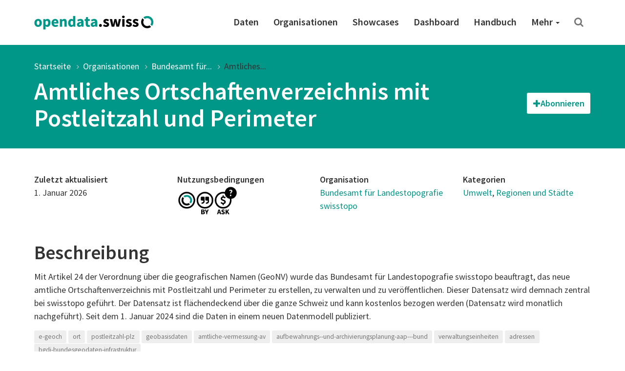

--- FILE ---
content_type: text/html; charset=utf-8
request_url: https://opendata.swiss/de/dataset/amtliches-ortschaftenverzeichnis-mit-postleitzahl-und-perimeter
body_size: 53600
content:
<!DOCTYPE html>
<html lang="de">  
  <head>
    <meta charset="utf-8" />
    <meta name="generator" content="ckan 2.11.4" />
    <meta name="viewport" content="width=device-width, initial-scale=1.0" />
    <meta http-equiv="X-UA-Compatible" content="IE=edge" />
    

     
  
  <meta property="og:title" content="Amtliches Ortschaftenverzeichnis mit Postleitzahl und Perimeter - opendata.swiss">
  <meta property="og:description" content="Mit Artikel 24 der Verordnung über die geografischen Namen (GeoNV) wurde das Bundesamt für Landestopografie swisstopo beauftragt, das neue amtliche Ortschaftenverzeichnis mit Postleitzahl und...">

    
    <title>
Amtliches Ortschaftenverzeichnis mit Postleitzahl und Perimeter | opendata.swiss
</title>

    <link rel="shortcut icon" href="/images/favicon-128.png" />

     
    
    <link rel="preconnect" href="https://fonts.gstatic.com">
    <link href="https://fonts.googleapis.com/css2?family=Source+Sans+Pro:wght@400;600&display=swap" rel="stylesheet">
    <link rel="stylesheet" href="/dist/app.css" />
    <link rel="stylesheet" href="/dist/ogdch.css" />
     
  </head>
  <body
    class="page-template-default page page-id-306 logged-in admin-bar no-customize-support"
  >
    
    <nav class="navbar navbar-default" id="main-navigation">
  <div class="container">
    <!-- Brand and toggle get grouped for better mobile display -->
    <div class="navbar-header">
      <button type="button" class="navbar-toggle collapsed" data-toggle="collapse" data-target="#main-navigation-collapse">
        <span class="sr-only">Toggle navigation</span>
        <span class="icon-bar"></span>
        <span class="icon-bar"></span>
        <span class="icon-bar"></span>
      </button>
      <a class="navbar-brand" href="/de">
        <img src="/images/logo_horizontal.png" class="navbar-brand-image" alt="opendata.swiss" title="opendata.swiss" />
      </a>
    </div>
    <!-- Collect the nav links, forms, and other content for toggling -->
    <div id="main-navigation-collapse" class="collapse navbar-collapse" role="navigation">
      <div class="menu-mainnavigation-en-container">
        <ul id="menu-mainnavigation-en" class="nav navbar-nav navbar-right">
          
          <!-- Static links -->
          <li class="menu-item menu-item-type-custom menu-item-object-custom">
            <a title="Daten" href="/de/dataset">
              Daten
            </a>
          </li>
          <li class="menu-item menu-item-type-custom menu-item-object-custom">
            <a title="Organisationen" href="/de/organization">
              Organisationen
            </a>
          </li>
          <li class="menu-item menu-item-type-custom menu-item-object-custom">
            <a title="Showcases" href="/de/showcase">
              Showcases
            </a>
          </li>
    
          <!-- get static page menu from WP -->
          
            <li class="menu-item 
                       menu-item-type-custom
                       menu-item-object-custom
                       
            ">
              <a title="Dashboard"
                 href="https://dashboard.opendata.swiss/de/"
                 
              >
                Dashboard
                
              </a>
    
              
            </li>
          
            <li class="menu-item 
                       menu-item-type-custom
                       menu-item-object-custom
                       
            ">
              <a title="Handbuch"
                 href="https://handbook.opendata.swiss/de"
                 
              >
                Handbuch
                
              </a>
    
              
            </li>
          
            <li class="menu-item 
                       menu-item-type-post_type
                       menu-item-object-post_type
                       menu-item-has-children dropdown
            ">
              <a title="Mehr"
                 href="/de/about"
                 class="dropdown-toggle" data-toggle="dropdown" aria-haspopup="true"
              >
                Mehr
                <span class="caret"></span>
              </a>
    
              
                <ul role="menu" class="dropdown-menu">
                  
                    <li class="menu-item 
                               menu-item-type-post_type
                               menu-item-object-post_type
                               
                    ">
                      <a title="Einstiegshilfe"
                         href="/de/getting-started"
                         
                      >
                        Einstiegshilfe
                        
                      </a>
    
                      
                    </li>
                  
                    <li class="menu-item 
                               menu-item-type-post_type
                               menu-item-object-post_type
                               
                    ">
                      <a title="Häufig gestellte Fragen (FAQ)"
                         href="/de/faq"
                         
                      >
                        Häufig gestellte Fragen (FAQ)
                        
                      </a>
    
                      
                    </li>
                  
                    <li class="menu-item 
                               menu-item-type-post_type
                               menu-item-object-post_type
                               
                    ">
                      <a title="Nutzungsbedingungen"
                         href="/de/terms-of-use"
                         
                      >
                        Nutzungsbedingungen
                        
                      </a>
    
                      
                    </li>
                  
                    <li class="menu-item 
                               menu-item-type-post_type
                               menu-item-object-post_type
                               
                    ">
                      <a title="OGD-Community"
                         href="/de/community"
                         
                      >
                        OGD-Community
                        
                      </a>
    
                      
                    </li>
                  
                    <li class="menu-item 
                               menu-item-type-post_type
                               menu-item-object-post_type
                               
                    ">
                      <a title="Presse und Medien"
                         href="/de/press"
                         
                      >
                        Presse und Medien
                        
                      </a>
    
                      
                    </li>
                  
                    <li class="menu-item 
                               menu-item-type-post_type
                               menu-item-object-post_type
                               
                    ">
                      <a title="Kontakt"
                         href="/de/contact"
                         
                      >
                        Kontakt
                        
                      </a>
    
                      
                    </li>
                  
                    <li class="menu-item 
                               menu-item-type-post_type
                               menu-item-object-post_type
                               
                    ">
                      <a title="Über uns"
                         href="/de/about"
                         
                      >
                        Über uns
                        
                      </a>
    
                      
                    </li>
                  
                </ul>
              
            </li>
          
    
          <!-- Search -->
          <li class="search">
            <a href="/de/dataset" title="Suchen">
              <i class="fa fa-search" aria-hidden="true"></i>
            </a>
          </li>
    
        </ul>
      </div>
    </div>
    <!-- /.navbar-collapse -->
  </div>
  <!-- /.container -->
</nav>
 
    <header class="page-header">
      <div class="container">
        <ol class="breadcrumb">
          <li class="item-home">
            <a
              class="bread-link bread-home"
              href="/de/"
              title="Startseite"
            >
              Startseite
            </a>
          </li>
          
<li><a href="/de/organization">Organisationen</a></li>
<li><a href="/de/organization/bundesamt-fur-landestopografie-swisstopo">Bundesamt für...</a></li>
<li class="active"><a href="">Amtliches...</a></li>

        </ol>
        
<div class="page-header-action-bar">
  <h1>
    Amtliches Ortschaftenverzeichnis mit Postleitzahl und Perimeter
    
    
  </h1>
  <div class="dataset-buttons-container">
    <div class="dataset-subscribe-container">
  <button id="datasetSubscribeOpenForm" class="dataset-subscribe-button btn btn-default"><i class="fa fa-plus"></i><span>Abonnieren</span></button>
  <div id="datasetSubscribeFormContainer" class="dataset-subscribe-form-container dataset-subscribe-modal modal-content">
    <strong class="subscribe-title">Abonnieren Sie den Datensatz</strong>
    <small>E-Mail eingeben, um Updates zu erhalten</small>
    <form id="dataset-subscribe-form" class="dataset-subscribe-form" action="/de/dataset/amtliches-ortschaftenverzeichnis-mit-postleitzahl-und-perimeter" method="post">
      <div>
        <input type="email" name="email" class="form-control" id="subscribeDatasetEmail"
            required>
      </div>  
      <input type="hidden" name="dataset_id" class="form-control" id="subscribeDatasetName"
            value="amtliches-ortschaftenverzeichnis-mit-postleitzahl-und-perimeter">
      <input type="hidden" name="dataset_title" class="form-control" id="subscribeDatasetTitle"
            value="Amtliches Ortschaftenverzeichnis mit Postleitzahl und Perimeter">
      
        <!-- reCAPTCHA -->
        <script src="https://www.google.com/recaptcha/api.js" async defer></script>
        <div class="g-recaptcha" data-sitekey="6LeHuMEqAAAAANm2azAciPpdRkx6Fnj0zBRAEIl1" style="transform:scale(1.42);transform-origin:0"></div>
        <input type="hidden" name="g_recaptcha_response" class="form-control" id="subscribeGRecaptchaResponse">
      
      <small>Dieses Formular wird durch Google reCAPTCHA geschützt, um Spam zu verhindern. Durch die Nutzung dieses Formulars stimmen Sie der <a href="https://policies.google.com/privacy?hl=en-US" target="_blank">Google-Datenschutzerklärung</a> und den <a href="https://policies.google.com/terms?hl=en-US" target="_blank">Nutzungsbedingungen</a> zu.</small>
      <button type="submit" class="dataset-subscribe-button-in-form dataset-subscribe-button btn btn-default-gray"><span>Abonnieren</span></button>
    </form>
    <button id="datasetSubscribeFormClose" type="button" class="dataset-subscribe-form-close close" aria-label="Close"><span aria-hidden="true">&times;</span></button>
  </div>
  
  
</div>


    
  </div>
</div>

      </div>
    </header>
     
    <div class="container">
      <main class="row">
        <article
          class="col-xs-12 post-306 page type-page status-publish hentry"
        >
          <div class="entry-content">
            
<section class="container information">
  <div class="row">
    <div class="col-md-3 col-sm-6">
      <dl>
        <dt>Zuletzt aktualisiert</dt>
        <dd>
          1. Januar 2026
        </dd>
      </dl>
    </div>
    <div class="col-md-3 col-sm-6">
      <dl>
        <dt>Nutzungsbedingungen</dt>
        <dd class="terms">
          <a href="/de/terms-of-use#terms_by_ask">
            <img src="/images/terms/terms_by-ask.png"
             onerror="this.onerror=null;this.src='/images/terms/terms_by-ask.png'"
             alt="Freie Nutzung. Quellenangabe ist Pflicht. Kommerzielle Nutzung nur mit Bewilligung des Datenlieferanten zulässig."
             title="Freie Nutzung. Quellenangabe ist Pflicht. Kommerzielle Nutzung nur mit Bewilligung des Datenlieferanten zulässig." />
          </a>
        </dd>
      </dl>
    </div>
    <div class="col-md-3 col-sm-6">
      <dl>
          <dt>Organisation</dt>
        <dd>
          <a href="/de/organization/bundesamt-fur-landestopografie-swisstopo">Bundesamt für Landestopografie swisstopo</a>
        </dd>
      </dl>
    </div>
    <div class="col-md-3 col-sm-6">
      <dl>
        <dt>Kategorien</dt>
        <dd>
          
            <a href="/de/group/envi" title="Umwelt">
              Umwelt</a>, 
          
            <a href="/de/group/regi" title="Regionen und Städte">
              Regionen und Städte</a>
          
        </dd>
      </dl>
    </div>
  </div>
  
  <div class="row description">
    <div class="col-xs-12">
      <h2>Beschreibung</h2>
      <p>Mit Artikel 24 der Verordnung über die geografischen Namen (GeoNV) wurde das Bundesamt für Landestopografie swisstopo beauftragt, das neue amtliche Ortschaftenverzeichnis mit Postleitzahl und Perimeter zu erstellen, zu verwalten und zu veröffentlichen. Dieser Datensatz wird demnach zentral bei swisstopo geführt. Der Datensatz ist flächendeckend über die ganze Schweiz und kann kostenlos bezogen werden (Datensatz wird monatlich nachgeführt). Seit dem 1. Januar 2024 sind die Daten in einem neuen Datenmodell publiziert.</p>

    </div>
  </div>
  
</section>

<section class="container tags">
<div class="row">
  <div class="col-xs-12">
    <ul class="list-inline tags">
        
           <li>
               <a class="label label-primary-gray" href="/de/dataset?keywords_de=e-geoch" title="">
                   e-geoch
               </a>
           </li>
        
           <li>
               <a class="label label-primary-gray" href="/de/dataset?keywords_de=ort" title="">
                   ort
               </a>
           </li>
        
           <li>
               <a class="label label-primary-gray" href="/de/dataset?keywords_de=postleitzahl-plz" title="">
                   postleitzahl-plz
               </a>
           </li>
        
           <li>
               <a class="label label-primary-gray" href="/de/dataset?keywords_de=geobasisdaten" title="">
                   geobasisdaten
               </a>
           </li>
        
           <li>
               <a class="label label-primary-gray" href="/de/dataset?keywords_de=amtliche-vermessung-av" title="">
                   amtliche-vermessung-av
               </a>
           </li>
        
           <li>
               <a class="label label-primary-gray" href="/de/dataset?keywords_de=aufbewahrungs--und-archivierungsplanung-aap---bund" title="">
                   aufbewahrungs--und-archivierungsplanung-aap---bund
               </a>
           </li>
        
           <li>
               <a class="label label-primary-gray" href="/de/dataset?keywords_de=verwaltungseinheiten" title="">
                   verwaltungseinheiten
               </a>
           </li>
        
           <li>
               <a class="label label-primary-gray" href="/de/dataset?keywords_de=adressen" title="">
                   adressen
               </a>
           </li>
        
           <li>
               <a class="label label-primary-gray" href="/de/dataset?keywords_de=bgdi-bundesgeodaten-infrastruktur" title="">
                   bgdi-bundesgeodaten-infrastruktur
               </a>
           </li>
        
    </ul>
  </div>
</div>
</section>


  <div class="col-xs-12">
      
    <iframe id="visualizeIframe" 
            src="https://map.geo.admin.ch/embed.html?layers=ch.swisstopo-vd.ortschaftenverzeichnis_plz" 
            width="100%" 
            height=600px
            frameborder="0" 
            style="border:0; width: 100%;">
    </iframe>
    <script type="text/javascript">
      (function () {
        window.addEventListener("message", function (e) {
          if (e.data.type === "VISUALIZE-CHART-RESIZE") {
            document.querySelectorAll("iframe").forEach((iframe) => {
              if (iframe.contentWindow === e.source) {
                iframe.style.height = e.data.height + "px";
              }
            });
          }
        });
      })();
    </script> 
  </div> 


<section id="dataset-resources" class="container resources">
  <div class="row">
    <div class="col-xs-12">
      <h2>Ressourcen</h2>
    </div>
    
      <div class="search-result-title clearfix">
        <form class="search-form" method="get" data-module="select-switch">
  <div class="form-group form-inline header-md-vertical-center sortby">
    <label for="resources-order-by">Sortieren nach</label>
    <select class="form-control" id="resources-order-by" name="sort" onchange="this.form.submit()">
      
        
          <option value="title-asc">Name aufsteigend</option>
              
      
        
          <option value="title-desc" selected="selected">Name absteigend</option>
              
      
    </select>
  </div>
</form>

      </div>
    
  </div>
  <div class="row">
    <div class="col-xs-12">
        
        <ul class="resource-list list-unstyled">
          
          <li class="resource-item"  data-id="572222f8-6703-4fbf-ba20-68550c225f80">
            
              <small><span class="label label-default" title="WMS">WMS</span></small>
            
            <a class="heading" href="/de/dataset/amtliches-ortschaftenverzeichnis-mit-postleitzahl-und-perimeter/resource/572222f8-6703-4fbf-ba20-68550c225f80" title="ch.swisstopo-vd.ortschaftenverzeichnis_plz">
              ch.swisstopo-vd.ortschaftenverzeichnis_plz
            </a>
            <div class="actions pull-right hidden-sm hidden-xs">
              <small>
                <a href="/de/dataset/amtliches-ortschaftenverzeichnis-mit-postleitzahl-und-perimeter/resource/572222f8-6703-4fbf-ba20-68550c225f80"><i class="fa fa-eye"></i>
                  
                    Weitere Informationen
                  
                </a>
              </small>
              
                <a href="https://wms.geo.admin.ch/?SERVICE=WMS&amp;VERSION=1.3.0&amp;REQUEST=GetCapabilities&amp;lang=fr" class="btn btn-primary btn-xs piwik-tracked-download"
                   role="button" target="_blank" data-format="WMS">
                  <i class="fa fa-external-link"></i> Gehe zur Ressource
                </a>
              
            </div>
          </li>
          
          <li class="resource-item"  data-id="09f3a27d-4282-4450-96a3-126f336462ef">
            
              <small><span class="label label-default" title="API">API</span></small>
            
            <a class="heading" href="/de/dataset/amtliches-ortschaftenverzeichnis-mit-postleitzahl-und-perimeter/resource/09f3a27d-4282-4450-96a3-126f336462ef" title="RESTful API von geo.admin.ch">
              RESTful API von geo.admin.ch
            </a>
            <div class="actions pull-right hidden-sm hidden-xs">
              <small>
                <a href="/de/dataset/amtliches-ortschaftenverzeichnis-mit-postleitzahl-und-perimeter/resource/09f3a27d-4282-4450-96a3-126f336462ef"><i class="fa fa-eye"></i>
                  
                    Weitere Informationen
                  
                </a>
              </small>
              
                <a href="https://api3.geo.admin.ch/rest/services/api/MapServer/ch.swisstopo-vd.ortschaftenverzeichnis_plz" class="btn btn-primary btn-xs piwik-tracked-download"
                   role="button" target="_blank" data-format="API">
                  <i class="fa fa-external-link"></i> Gehe zur Ressource
                </a>
              
            </div>
          </li>
          
          <li class="resource-item"  data-id="447f8b4a-1408-4a03-8689-5ef2ee3627e6">
            
              <small><span class="label label-default" title="SERVICE">SERVICE</span></small>
            
            <a class="heading" href="/de/dataset/amtliches-ortschaftenverzeichnis-mit-postleitzahl-und-perimeter/resource/447f8b4a-1408-4a03-8689-5ef2ee3627e6" title="Map (Preview) Vorschau map.geo.admin.ch">
              Map (Preview) Vorschau map.geo.admin.ch
            </a>
            <div class="actions pull-right hidden-sm hidden-xs">
              <small>
                <a href="/de/dataset/amtliches-ortschaftenverzeichnis-mit-postleitzahl-und-perimeter/resource/447f8b4a-1408-4a03-8689-5ef2ee3627e6"><i class="fa fa-eye"></i>
                  
                    Weitere Informationen
                  
                </a>
              </small>
              
                <a href="https://map.geo.admin.ch/?layers=ch.swisstopo-vd.ortschaftenverzeichnis_plz" class="btn btn-primary btn-xs piwik-tracked-download"
                   role="button" target="_blank" data-format="SERVICE">
                  <i class="fa fa-external-link"></i> Gehe zur Ressource
                </a>
              
            </div>
          </li>
          
          <li class="resource-item"  data-id="e3eb6f44-7e15-4dd5-98a8-1b2cae9d239e">
            
            <a class="heading" href="/de/dataset/amtliches-ortschaftenverzeichnis-mit-postleitzahl-und-perimeter/resource/e3eb6f44-7e15-4dd5-98a8-1b2cae9d239e" title="Download Server von geo.admin.ch">
              Amtliches Ortschaftenverzeichnis mit...
            </a>
            <div class="actions pull-right hidden-sm hidden-xs">
              <small>
                <a href="/de/dataset/amtliches-ortschaftenverzeichnis-mit-postleitzahl-und-perimeter/resource/e3eb6f44-7e15-4dd5-98a8-1b2cae9d239e"><i class="fa fa-eye"></i>
                  
                    Weitere Informationen
                  
                </a>
              </small>
              
                <a href="https://www.swisstopo.admin.ch/fr/repertoire-officiel-des-localites" class="btn btn-primary btn-xs piwik-tracked-download"
                   role="button" target="_blank" data-format="">
                  <i class="fa fa-arrow-circle-o-down"></i>
                  Herunterladen
                  
                </a>
              
            </div>
          </li>
          
        </ul>
        
    </div>
  </div>
</section>


<section id="dataset-showcases" class="container showcases">
  <div class="row">
    <div class="col-xs-12">
      <h2>Showcases</h2>
    </div>
  </div>
  <ul class="media-grid" data-module="media-grid">
    
   <li class="media-item" style="width: 33%; float: left">
      <img src="https://www.thomasweibel.ch/data/uploads/news/altiswiss6.jpg" alt="Altiswiss" class="media-image img-responsive">
      <h3 class="media-heading"><a href="/de/showcase/altiswiss">Altiswiss</a></h3>
      <div>Die Webapp &quot;Altiswiss&quot; ermittelt den aktuellen Standort, gleicht ihn mit dem digitalen Höhenmodell der Schweiz ab, zeigt die interpolierte Höhe über Meer an (numerisch und analog),...</div>
      <strong class="count">1 Datensatz</strong>
      <a href="/de/showcase/altiswiss" title="Altiswiss" class="media-view">
        <span>Altiswiss</span>
      </a>
    </li>
    
  </ul>
</section>


<section class="container additional-info">
    <div class="row">
        <div class="col-xs-12">
            <h2>Zusätzliche Informationen</h2>
            <dl class="dl-horizontal">
                <dt class="dataset-label">Identifier</dt>
                <dd class="dataset-details">
                    <a href="/de/perma/972cd117-f1ed-4818-be14-233d89ab9fdf@bundesamt-fur-landestopografie-swisstopo">
                        972cd117-f1ed-4818-be14-233d89ab9fdf@bundesamt-fur-landestopografie-swisstopo
                    </a>
                </dd>
                <dt class="dataset-label">Publikationsdatum</dt>
                <dd class="dataset-details">1. Januar 2010</dd>
                <dt class="dataset-label">Änderungsdatum</dt>
                <dd class="dataset-details">1. Januar 2026</dd>
                <dt class="dataset-label">Konform mit</dt>
                <dd class="dataset-details">
                    
  
    <a href="https://models.geo.admin.ch/Swisstopo/" target="_blank">https://models.geo.admin.ch/Swisstopo/</a>
  


                </dd>
                
                  <dt class="dataset-label">Publisher</dt>
                  <dd class="dataset-details">
                      
  <a href="https://www.cadastre.ch/">Bundesamt für Landestopografie swisstopo, Vermessung</a>


                  </dd>     
                
                <dt class="dataset-label">Kontaktstellen</dt>
                <dd class="dataset-details">
                    
  
    
      <a href="mailto:geodata@swisstopo.ch">geodata@swisstopo.ch</a>
    
  

                </dd>
                <dt class="dataset-label">Sprachen</dt>
                <dd class="dataset-details">
                    
  
     Sprachunabhängig
  


                </dd>
                <dt class="dataset-label">Weitere Informationen</dt>
                <dd class="dataset-details">
                    
  
    
      
    
    
      <a href="https://www.geocat.ch/geonetwork/srv/ger/catalog.search#/metadata/972cd117-f1ed-4818-be14-233d89ab9fdf" target="_blank">geocat.ch Permalink</a>
    
  


                </dd>
                <dt class="dataset-label">Landing page</dt>
                <dd class="dataset-details">
                  
                    <a href="https://www.swisstopo.admin.ch/fr/repertoire-officiel-des-localites" target="_blank" class="break-word">https://www.swisstopo.admin.ch/fr/repertoire-officiel-des-localites</a>
                  
                </dd>
                <dt class="dataset-label">Dokumentation</dt>
                <dd class="dataset-details">
                    
  -


                </dd>
                <dt class="dataset-label">Zeitliche Abdeckung</dt>
                <dd class="dataset-details">
                    
  -


                </dd>
                <dt class="dataset-label">Räumliche Abdeckung</dt>
                <dd class="dataset-details">
                    
  Suisse


                </dd>
                <dt class="dataset-label">Aktualisierungsintervall</dt>
                <dd class="dataset-details">
                    
                      Monatlich
                    
                </dd>
                <dt class="dataset-label">Metadatenzugriff</dt>
                <dd class="dataset-details">
                    <a href="https://ckan.opendata.swiss/api/3/action/package_show?id=amtliches-ortschaftenverzeichnis-mit-postleitzahl-und-perimeter"
                       class="btn btn-primary btn-xs" role="button" target="_blank">
                        <i class="fa fa-external-link"></i> API (JSON)
                    </a>
                    <a href="https://ckan.opendata.swiss/dataset/amtliches-ortschaftenverzeichnis-mit-postleitzahl-und-perimeter.xml"
                       class="btn btn-primary btn-xs" role="button" target="_blank"
                       download="amtliches-ortschaftenverzeichnis-mit-postleitzahl-und-perimeter-metadata">
                        <i class="fa fa-arrow-circle-o-down"></i> XML herunterladen
                    </a>
                </dd>

            </dl>
        </div>
    </div>
</section>


<section class="container direct-contact-link">
  <div class="row">
    <div class="col-xs-12">
      <h2>Haben Sie Fragen?</h2>
      <p>Fragen Sie die Kontaktstelle direkt</p>
      <a class="btn btn-default-inverted" href="mailto:geodata@swisstopo.ch" role="button">
        geodata@swisstopo.ch
      </a>
    </div>
  </div>
</section>





          </div>
        </article>
      </main>
    </div>
     <!-- Contribute -->
<section class="contribute inverted-container">
  <div class="container">
    <div class="row">
      <div class="col-lg-3 col-md-4 col-xs-12 ">
        <h2>Mitmachen</h2>
      </div>
      <div class="col-lg-9 col-md-8 col-xs-12 ">
        <div class="col-xs-12 buttons">
          <a
            class="btn btn-default-inverted"
            href="https://handbook.opendata.swiss/de/"
            role="button"
          >
            Publizieren Sie Daten</a
          >
          <a
            class="btn btn-default-inverted last"
            href="/de/contact"
            role="button"
          >Zeigen Sie uns Ihren Showcase</a
          >
        </div>
        <div class="col-xs-12 buttons">
          <a
            class="btn-social-media"
            href="https://twitter.com/opendataswiss"
            role="button"
            title="Twitter"
          ><img title="Logo: X" src="/images/x.svg" alt="Logo: X" />
          </a>
          <a
            class="btn-social-media"
            href="https://www.linkedin.com/showcase/opendata-swiss/"
            role="button"
            title="Linkedin"
          ><img title="Logo: LinkedIn" src="/images/linkedin.svg" alt="Logo: LinkedIn" />
          </a>
          <a
            class="btn-social-media"
            href="https://www.facebook.com/people/opendataswiss/61558495974785/"
            role="button"
            title="Facebook"
          ><img title="Logo: Facebook" src="/images/facebook.svg" alt="Logo: Facebook" />
          </a>
          <a
            class="btn-social-media"
            href="https://www.instagram.com/opendata.swiss/"
            role="button"
            title="Instagram"
          ><img title="Logo: Instagram" src="/images/instagram.svg" alt="Logo: Instagram" />
          </a>
          
          <a
            class="btn btn-default-inverted last"
            href="https://www.bfs.admin.ch/bfs/de/home/dienstleistungen/ogd/gemeinschaft/newsmail.html"
            role="button"
          >
            NewsMail abonnieren
          </a>
          
        </div>
      </div>
    </div>
  </div>
</section>

<footer class="page-footer">
  <div class="container">
    <div class="row">
      <div class="col-sm-3 col-xs-6">
        <a href="/de/dataset">
          <div class="statsnumber">
            14230 <i class="fa fa-files-o"></i>
          </div>
          <p>Datensätze</p>
        </a>
      </div>
      <div class="col-sm-3 col-xs-6">
        <a href="/de/organization">
          <div class="statsnumber">
            159 <i class="fa fa-users"></i>
          </div>
          <p>Organisationen</p>
        </a>
      </div>
      <div class="col-sm-3 col-xs-6">
        <a href="/de/group">
          <div class="statsnumber">
            14 <i class="fa fa-tags"></i>
          </div>
          <p>Kategorien</p>
        </a>
      </div>
      <div class="col-sm-3 col-xs-6">
        <a href="/de/showcase">
          <div class="statsnumber">
            115 <i class="fa fa-puzzle-piece"></i>
          </div>
          <p>Showcases</p>
        </a>
      </div>
    </div>
    <div class="row top-buffer">
      <div class="col-xs-12 col-md-6 bottom-buffer">
        <h2>
          Ein Gemeinschaftsprojekt von Bund und Kantonen
        </h2>
        <p class="small">
          Das Portal opendata.swiss ist ein gemeinsames Projekt von Bund, Kantonen, Gemeinden und weiteren Organisationen mit einem staatlichen Auftrag. Es stellt der Allgemeinheit offene Behördendaten in einem zentralen Katalog zur Verfügung. Das Bundesamt für Statistik betreibt opendata.swiss.
        </p>
      </div>
      <div id="logos" class="col-xs-12 col-md-6">
        <img
          class="logo-confederation"
          title="Logo: Schweizerische Eidgenossenschaft"
          src="/images/logo-confederation.png"
        />
        <img
          class="logo-egovernment"
          title="Logo: Digital Public Services Switzerland"
          src="/images/logo-dvs.png"
        />
      </div>
    </div>
  </div>
</footer>
<div class="page-footer-navigation">
  <div class="container">
    <div class="language-switcher">
  <div class="btn-group dropup">
    <button
      type="button"
      class="btn btn-default dropdown-toggle"
      data-toggle="dropdown"
      aria-haspopup="true"
      aria-expanded="false"
    >
      Deutsch <span class="caret"></span>
    </button>
    <ul class="dropdown-menu" role="menu">
       
      <li class="active">
        
        <a href="/de/dataset/amtliches-ortschaftenverzeichnis-mit-postleitzahl-und-perimeter">
          Deutsch
        </a>
      </li>
       
      </li>

      <li class="">
        
        <a href="/en/dataset/amtliches-ortschaftenverzeichnis-mit-postleitzahl-und-perimeter">
          English
        </a>
      </li>
       
      </li>

      <li class="">
        
        <a href="/fr/dataset/amtliches-ortschaftenverzeichnis-mit-postleitzahl-und-perimeter">
          Français
        </a>
      </li>
       
      </li>

      <li class="">
        
        <a href="/it/dataset/amtliches-ortschaftenverzeichnis-mit-postleitzahl-und-perimeter">
          Italiano
        </a>
      </li>
      
    </ul>
  </div>
</div>

    <div class="footer-navigation">
      <ul class="list-inline small">
        <li><a href="/de/about">Über das Portal</a></li>
        <li><a href="/de/contact">Kontakt</a></li>
        <li><a href="/de/dataset">Daten</a></li>
        <li>
          <a href="/de/organization"
          >Organisationen</a
          >
        </li>
        <li>
          <a href="/de/showcase">Showcases</a>
        </li>
        <li>
          <a href="/de/terms-of-use">Nutzungsbedingungen</a>
        </li>
        <li>
          <a href="/de/legal-framework"
          >Rechtliche Hinweise</a
          >
        </li>
        <li>
          <a href="https://github.com/opendata-swiss">Quellcode</a>
        </li>
      </ul>
    </div>
  </div>
</div>

    
  <script type="text/javascript">
    var _paq = _paq || [];
    var category_names = [];
    
      category_names.push('envi');
    
      category_names.push('regi');
    
    var category_value = category_names.join(',');
    _paq.push(['setCustomDimension', customDimensionId = 1, customDimensionValue = 'bundesamt-fur-landestopografie-swisstopo']);
    _paq.push(['setCustomDimension', customDimensionId = 2, customDimensionValue = 'amtliches-ortschaftenverzeichnis-mit-postleitzahl-und-perimeter']);
    _paq.push(['setCustomDimension', customDimensionId = 4, customDimensionValue = category_value]);
  </script>
  
      <!-- Matomo Snippet -->
      <script type="text/javascript">
        var _paq = _paq || [];
        _paq.push(['trackPageView']);
        _paq.push(['enableLinkTracking']);
        (function() {
          var u="https://opendata.opsone-analytics.ch/";
          _paq.push(['setTrackerUrl', u+'piwik.php']);
          _paq.push(['setSiteId', 1]);
          var d=document, g=d.createElement('script'), s=d.getElementsByTagName('script')[0];
          g.type='text/javascript'; g.async=true; g.defer=true; g.src=u+'piwik.js'; s.parentNode.insertBefore(g,s);
        })();
        var customDimensionActionFormatId = 3;
        var customDimensionActionCategoryId = 4;
      </script>
      <noscript><p><img src="https://opendata.opsone-analytics.ch//piwik.php?idsite=1" style="border:0;" alt="" /></p></noscript>
      <!-- End Matomo Snippet -->
      <script type='text/javascript' src='/js/matomo-tracking.js' defer></script>

    

    
<script type="application/ld+json">
  {"@context":{"brick":"https://brickschema.org/schema/Brick#","csvw":"http://www.w3.org/ns/csvw#","dc":"http://purl.org/dc/elements/1.1/","dcam":"http://purl.org/dc/dcam/","dcat":"http://www.w3.org/ns/dcat#","dcmitype":"http://purl.org/dc/dcmitype/","dcterms":"http://purl.org/dc/terms/","doap":"http://usefulinc.com/ns/doap#","foaf":"http://xmlns.com/foaf/0.1/","geo":"http://www.opengis.net/ont/geosparql#","odrl":"http://www.w3.org/ns/odrl/2/","org":"http://www.w3.org/ns/org#","owl":"http://www.w3.org/2002/07/owl#","prof":"http://www.w3.org/ns/dx/prof/","prov":"http://www.w3.org/ns/prov#","qb":"http://purl.org/linked-data/cube#","rdf":"http://www.w3.org/1999/02/22-rdf-syntax-ns#","rdfs":"http://www.w3.org/2000/01/rdf-schema#","schema":"http://schema.org/","sh":"http://www.w3.org/ns/shacl#","skos":"http://www.w3.org/2004/02/skos/core#","sosa":"http://www.w3.org/ns/sosa/","ssn":"http://www.w3.org/ns/ssn/","time":"http://www.w3.org/2006/time#","vann":"http://purl.org/vocab/vann/","void":"http://rdfs.org/ns/void#","wgs":"https://www.w3.org/2003/01/geo/wgs84_pos#","xsd":"http://www.w3.org/2001/XMLSchema#"},"@graph":[{"@id":"https://ckan.opendata.swiss/perma/972cd117-f1ed-4818-be14-233d89ab9fdf@bundesamt-fur-landestopografie-swisstopo","@type":"schema:Dataset","schema:about":[{"@id":"_:N07331027cc904c659e6eb78c25455c2c"},{"@id":"_:N147aab5d1d984f11924e292eae409067"}],"schema:author":[{"@language":"de","@value":"Bundesamt für Landestopografie swisstopo, Vermessung"},{"@language":"it","@value":"Ufficio federale di topografia swisstopo, misurazione"},{"@language":"en","@value":"Federal office of topography swisstopo, survey"},{"@language":"fr","@value":"Office fédéral de topographie, mensuration"}],"schema:contactPoint":{"@id":"_:N24d9204803f74925b4a03ff17208cd86"},"schema:creator":{"@id":"https://ckan.opendata.swiss/organization/ddd28bac-6890-474c-84cb-97a85db8d2f1"},"schema:dateModified":"2026-01-01T00:00:00","schema:datePublished":"2010-01-01T00:00:00","schema:description":[{"@language":"fr","@value":"L’article 24 de l’ordonnance sur les noms géographiques (ONGéo) confie à l’Office fédéral de topographie swisstopo la tâche d’établir, de gérer et de publier le nouveau répertoire officiel des localités avec le code postal et le périmètre associés à chacune d’elles. La tenue de ce jeu de données est par conséquent centralisée par swisstopo. Le jeu de données couvre l'intégralité du territoire suisse et peut être obtenu gratuitement (il est actualisé mensuellement). Les données sont publiées depuis le 1er janvier 2024 selon un nouveau modèle de données."},{"@language":"it","@value":"Con l’articolo 24 dell’Ordinanza sui nomi geografici (ONGeo) l’Ufficio federale di topografia è stato incaricato di realizzare, amministrare e pubblicare il nuovo elenco ufficiale delle località con il numero postale d’avviamento e il perimetro. Questo set di dati è gestito a livello centralizzato presso swisstopo. Il set di dati è capillare per tutto il territorio svizzero e può essere ottenuto gratuitamente (aggiornato con cadenza mensile). I dati sono stati pubblicati in un nuovo modello di dati dal 1° gennaio 2024."},{"@language":"en","@value":"In Article 24 of the regulations governing geographic names (GeoNV), the Federal Office of Topography (swisstopo) is commissioned to establish, administer and publish the new official index of cities and towns including postal codes and perimeter. The data are stored centrally at swisstopo.The data set covers all of Switzerland and is available free of charge (Datensatz wird monatlich nachgeführt). I dati sono stati pubblicati in un nuovo modello di dati dal 1° gennaio 2024."},{"@language":"de","@value":"Mit Artikel 24 der Verordnung über die geografischen Namen (GeoNV) wurde das Bundesamt für Landestopografie swisstopo beauftragt, das neue amtliche Ortschaftenverzeichnis mit Postleitzahl und Perimeter zu erstellen, zu verwalten und zu veröffentlichen. Dieser Datensatz wird demnach zentral bei swisstopo geführt. Der Datensatz ist flächendeckend über die ganze Schweiz und kann kostenlos bezogen werden (Datensatz wird monatlich nachgeführt). Seit dem 1. Januar 2024 sind die Daten in einem neuen Datenmodell publiziert."}],"schema:distribution":[{"@id":"https://ckan.opendata.swiss/dataset/f3592a76-b9c7-4e2d-ba6b-31798ce0f124/resource/572222f8-6703-4fbf-ba20-68550c225f80"},{"@id":"https://ckan.opendata.swiss/dataset/f3592a76-b9c7-4e2d-ba6b-31798ce0f124/resource/e3eb6f44-7e15-4dd5-98a8-1b2cae9d239e"},{"@id":"https://ckan.opendata.swiss/dataset/f3592a76-b9c7-4e2d-ba6b-31798ce0f124/resource/09f3a27d-4282-4450-96a3-126f336462ef"},{"@id":"https://ckan.opendata.swiss/dataset/f3592a76-b9c7-4e2d-ba6b-31798ce0f124/resource/447f8b4a-1408-4a03-8689-5ef2ee3627e6"}],"schema:identifier":"972cd117-f1ed-4818-be14-233d89ab9fdf@bundesamt-fur-landestopografie-swisstopo","schema:includedInDataCatalog":{"@id":"_:Nb3029daeafd34873957667351cf69666"},"schema:keywords":[{"@language":"fr","@value":"adresses"},{"@language":"it","@value":"geodati-di-base"},{"@language":"de","@value":"aufbewahrungs--und-archivierungsplanung-aap---bund"},{"@language":"en","@value":"addresses"},{"@language":"en","@value":"place"},{"@language":"en","@value":"official-geodata"},{"@language":"it","@value":"localita"},{"@language":"de","@value":"geobasisdaten"},{"@language":"fr","@value":"ifdg-linfrastructure-federale-de-donnees-geographiques"},{"@language":"de","@value":"adressen"},{"@language":"en","@value":"fsdi-federal-spatial-data-infrastructure"},{"@language":"en","@value":"e-geoch"},{"@language":"en","@value":"cadastral-surveying"},{"@language":"fr","@value":"localite"},{"@language":"it","@value":"misurazione-ufficiale-mu"},{"@language":"de","@value":"amtliche-vermessung-av"},{"@language":"fr","@value":"numero-postal-dacheminement-npa"},{"@language":"en","@value":"administrative-units"},{"@language":"fr","@value":"mensuration-officielle-mo"},{"@language":"fr","@value":"planification-de-la-conservation-et-de-larchivage-aap---confederation"},{"@language":"it","@value":"ifdg-infrastruttura-federale-dei-dati-geografici"},{"@language":"de","@value":"verwaltungseinheiten"},{"@language":"it","@value":"e-geoch"},{"@language":"it","@value":"numero-postale-davviamento-npa"},{"@language":"it","@value":"pianificazione-della-conservazione-e-dellarchiviazione-aap---confederazione"},{"@language":"fr","@value":"unites-administratives"},{"@language":"it","@value":"indirizzi"},{"@language":"it","@value":"unita-amministrative"},{"@language":"de","@value":"e-geoch"},{"@language":"en","@value":"post-code"},{"@language":"fr","@value":"geodonnees-de-base"},{"@language":"de","@value":"postleitzahl-plz"},{"@language":"en","@value":"conservation-and-archiving-planning-aap---confederation"},{"@language":"de","@value":"bgdi-bundesgeodaten-infrastruktur"},{"@language":"fr","@value":"e-geoch"},{"@language":"de","@value":"ort"}],"schema:name":[{"@language":"it","@value":"Elenco ufficiale delle località con il numero postale d'avviamento e il perimetro"},{"@language":"fr","@value":"Répertoire officiel des localités avec le code postal et le périmètre"},{"@language":"en","@value":"Official index of cities and towns including postal codes and perimeter"},{"@language":"de","@value":"Amtliches Ortschaftenverzeichnis mit Postleitzahl und Perimeter"}],"schema:publisher":{"@id":"https://ckan.opendata.swiss/organization/ddd28bac-6890-474c-84cb-97a85db8d2f1"},"schema:sameAs":"https://www.swisstopo.admin.ch/fr/repertoire-officiel-des-localites","schema:spatialCoverage":{"@id":"_:N64fbf2c99d20403d998bb22d8826b092"}},{"@id":"_:N07331027cc904c659e6eb78c25455c2c","@type":"schema:Thing","schema:name":"envi","schema:url":"https://ckan.opendata.swiss/group/ab2cc387-d129-4d76-b78d-517326d2a772"},{"@id":"_:N147aab5d1d984f11924e292eae409067","@type":"schema:Thing","schema:name":"regi","schema:url":"https://ckan.opendata.swiss/group/5ce2de34-4114-43cd-ab45-e90a42db50aa"},{"@id":"_:Nb3029daeafd34873957667351cf69666","@type":"schema:DataCatalog","schema:description":"","schema:name":"opendata.swiss","schema:url":"https://ckan.opendata.swiss"},{"@id":"_:N24d9204803f74925b4a03ff17208cd86","@type":"http://www.w3.org/2006/vcard/ns#Organization","http://www.w3.org/2006/vcard/ns#fn":"geodata@swisstopo.ch","http://www.w3.org/2006/vcard/ns#hasEmail":{"@id":"mailto:geodata@swisstopo.ch"}},{"@id":"_:N64fbf2c99d20403d998bb22d8826b092","@type":"schema:Place","schema:geo":{"@id":"_:Need4622139cd4e4ba0d1afa23abaadd0"}},{"@id":"_:Need4622139cd4e4ba0d1afa23abaadd0","@type":"schema:GeoShape","schema:polygon":"Suisse"},{"@id":"https://ckan.opendata.swiss/dataset/f3592a76-b9c7-4e2d-ba6b-31798ce0f124/resource/572222f8-6703-4fbf-ba20-68550c225f80","@type":["schema:Distribution","schema:DataDownload"],"dcterms:description":[{"@language":"it","@value":"Servizio WMS-IFDG, strato \"Elenco ufficiale delle località\""},{"@language":"fr","@value":"Service WMS-IFDG, couche \"Répertoire officiel des localités\""},{"@language":"de","@value":"WMS-BGDI Dienst, Layer \"Amtliches Ortschaftenverzeichnis\""},{"@language":"en","@value":"WMS-FSDI service, layer \"Official index of cities and towns\""}],"dcterms:issued":"2010-01-01T00:00:00","dcterms:language":[{"@id":"http://publications.europa.eu/resource/authority/language/ITA"},{"@id":"http://publications.europa.eu/resource/authority/language/DEU"},{"@id":"http://publications.europa.eu/resource/authority/language/ENG"},{"@id":"http://publications.europa.eu/resource/authority/language/FRA"}],"dcterms:modified":"2026-01-01T00:00:00","dcterms:title":[{"@language":"en","@value":"ch.swisstopo-vd.ortschaftenverzeichnis_plz"},{"@language":"fr","@value":"ch.swisstopo-vd.ortschaftenverzeichnis_plz"},{"@language":"de","@value":"ch.swisstopo-vd.ortschaftenverzeichnis_plz"},{"@language":"it","@value":"ch.swisstopo-vd.ortschaftenverzeichnis_plz"}],"schema:accessURL":{"@id":"https://wms.geo.admin.ch/?SERVICE=WMS&VERSION=1.3.0&REQUEST=GetCapabilities&lang=fr"},"schema:dateModified":"2026-01-01T00:00:00","schema:datePublished":"2010-01-01T00:00:00","schema:description":[{"@language":"fr","@value":"Service WMS-IFDG, couche \"Répertoire officiel des localités\""},{"@language":"en","@value":"WMS-FSDI service, layer \"Official index of cities and towns\""},{"@language":"it","@value":"Servizio WMS-IFDG, strato \"Elenco ufficiale delle località\""},{"@language":"de","@value":"WMS-BGDI Dienst, Layer \"Amtliches Ortschaftenverzeichnis\""}],"schema:encodingFormat":"WMS","schema:inLanguage":["de","en","fr","it"],"schema:name":[{"@language":"it","@value":"ch.swisstopo-vd.ortschaftenverzeichnis_plz"},{"@language":"de","@value":"ch.swisstopo-vd.ortschaftenverzeichnis_plz"},{"@language":"en","@value":"ch.swisstopo-vd.ortschaftenverzeichnis_plz"},{"@language":"fr","@value":"ch.swisstopo-vd.ortschaftenverzeichnis_plz"}],"schema:url":"https://wms.geo.admin.ch/?SERVICE=WMS&VERSION=1.3.0&REQUEST=GetCapabilities&lang=fr"},{"@id":"https://ckan.opendata.swiss/dataset/f3592a76-b9c7-4e2d-ba6b-31798ce0f124/resource/09f3a27d-4282-4450-96a3-126f336462ef","@type":["schema:Distribution","schema:DataDownload"],"dcterms:description":[{"@language":"fr","@value":"RESTful API de geo.admin.ch"},{"@language":"de","@value":"RESTful API von geo.admin.ch"},{"@language":"en","@value":"RESTful API from geo.admin.ch"},{"@language":"it","@value":"RESTful API da geo.admin.ch"}],"dcterms:issued":"2010-01-01T00:00:00","dcterms:language":[{"@id":"http://publications.europa.eu/resource/authority/language/DEU"},{"@id":"http://publications.europa.eu/resource/authority/language/ENG"},{"@id":"http://publications.europa.eu/resource/authority/language/FRA"},{"@id":"http://publications.europa.eu/resource/authority/language/ITA"}],"dcterms:modified":"2026-01-01T00:00:00","dcterms:title":[{"@language":"it","@value":"RESTful API da geo.admin.ch"},{"@language":"fr","@value":"RESTful API de geo.admin.ch"},{"@language":"de","@value":"RESTful API von geo.admin.ch"},{"@language":"en","@value":"RESTful API from geo.admin.ch"}],"schema:accessURL":{"@id":"https://api3.geo.admin.ch/rest/services/api/MapServer/ch.swisstopo-vd.ortschaftenverzeichnis_plz"},"schema:dateModified":"2026-01-01T00:00:00","schema:datePublished":"2010-01-01T00:00:00","schema:description":[{"@language":"de","@value":"RESTful API von geo.admin.ch"},{"@language":"en","@value":"RESTful API from geo.admin.ch"},{"@language":"it","@value":"RESTful API da geo.admin.ch"},{"@language":"fr","@value":"RESTful API de geo.admin.ch"}],"schema:encodingFormat":"API","schema:inLanguage":["it","de","en","fr"],"schema:name":[{"@language":"de","@value":"RESTful API von geo.admin.ch"},{"@language":"en","@value":"RESTful API from geo.admin.ch"},{"@language":"it","@value":"RESTful API da geo.admin.ch"},{"@language":"fr","@value":"RESTful API de geo.admin.ch"}],"schema:url":"https://api3.geo.admin.ch/rest/services/api/MapServer/ch.swisstopo-vd.ortschaftenverzeichnis_plz"},{"@id":"https://ckan.opendata.swiss/organization/ddd28bac-6890-474c-84cb-97a85db8d2f1","@type":"schema:Organization","schema:contactPoint":[{"@id":"_:Nc5067d561679478591fcf8ae35e3fb42"},{"@id":"_:N7102495244e94d6c931b240b8b43e0d3"}],"schema:name":"{'de': 'Bundesamt für Landestopografie swisstopo', 'en': 'Federal Office of Topography swisstopo', 'fr': 'Office fédéral de topographie swisstopo', 'it': 'Ufficio federale di topografia swisstopo'}"},{"@id":"_:Nc5067d561679478591fcf8ae35e3fb42","@type":"schema:ContactPoint","schema:contactType":"customer service","schema:name":"geodata@swisstopo.ch","schema:url":"https://ckan.opendata.swiss"},{"@id":"_:N7102495244e94d6c931b240b8b43e0d3","@type":"schema:ContactPoint","schema:contactType":"customer service","schema:name":"geodata@swisstopo.ch","schema:url":"https://ckan.opendata.swiss"},{"@id":"https://ckan.opendata.swiss/dataset/f3592a76-b9c7-4e2d-ba6b-31798ce0f124/resource/e3eb6f44-7e15-4dd5-98a8-1b2cae9d239e","@type":["schema:Distribution","schema:DataDownload"],"dcterms:description":[{"@language":"de","@value":"Download Server von geo.admin.ch"},{"@language":"it","@value":"Server di download di geo.admin.ch"},{"@language":"en","@value":"Download server from geo.admin.ch"},{"@language":"fr","@value":"Serveur de téléchargement de geo.admin.ch"}],"dcterms:issued":"2010-01-01T00:00:00","dcterms:language":[{"@id":"http://publications.europa.eu/resource/authority/language/ENG"},{"@id":"http://publications.europa.eu/resource/authority/language/ITA"},{"@id":"http://publications.europa.eu/resource/authority/language/FRA"},{"@id":"http://publications.europa.eu/resource/authority/language/DEU"}],"dcterms:modified":"2026-01-01T00:00:00","schema:accessURL":{"@id":"https://www.swisstopo.admin.ch/fr/repertoire-officiel-des-localites"},"schema:contentUrl":"https://www.swisstopo.admin.ch/fr/repertoire-officiel-des-localites","schema:dateModified":"2026-01-01T00:00:00","schema:datePublished":"2010-01-01T00:00:00","schema:description":[{"@language":"en","@value":"Download server from geo.admin.ch"},{"@language":"fr","@value":"Serveur de téléchargement de geo.admin.ch"},{"@language":"de","@value":"Download Server von geo.admin.ch"},{"@language":"it","@value":"Server di download di geo.admin.ch"}],"schema:downloadURL":{"@id":"https://www.swisstopo.admin.ch/fr/repertoire-officiel-des-localites"},"schema:inLanguage":["de","en","fr","it"]},{"@id":"https://ckan.opendata.swiss/dataset/f3592a76-b9c7-4e2d-ba6b-31798ce0f124/resource/447f8b4a-1408-4a03-8689-5ef2ee3627e6","@type":["schema:Distribution","schema:DataDownload"],"dcterms:description":[{"@language":"it","@value":"Previsione map.geo.admin.ch"},{"@language":"fr","@value":"Aperçu map.geo.admin.ch"},{"@language":"de","@value":"Vorschau map.geo.admin.ch"},{"@language":"en","@value":"Preview map.geo.admin.ch"}],"dcterms:issued":"2010-01-01T00:00:00","dcterms:language":[{"@id":"http://publications.europa.eu/resource/authority/language/DEU"},{"@id":"http://publications.europa.eu/resource/authority/language/ENG"},{"@id":"http://publications.europa.eu/resource/authority/language/ITA"},{"@id":"http://publications.europa.eu/resource/authority/language/FRA"}],"dcterms:modified":"2026-01-01T00:00:00","dcterms:title":[{"@language":"it","@value":"Map (Preview) Previsione map.geo.admin.ch"},{"@language":"de","@value":"Map (Preview) Vorschau map.geo.admin.ch"},{"@language":"en","@value":"Map (Preview)  map.geo.admin.ch"},{"@language":"fr","@value":"Map (Preview) Aperçu map.geo.admin.ch"}],"schema:accessURL":{"@id":"https://map.geo.admin.ch/?layers=ch.swisstopo-vd.ortschaftenverzeichnis_plz"},"schema:dateModified":"2026-01-01T00:00:00","schema:datePublished":"2010-01-01T00:00:00","schema:description":[{"@language":"de","@value":"Vorschau map.geo.admin.ch"},{"@language":"en","@value":"Preview map.geo.admin.ch"},{"@language":"it","@value":"Previsione map.geo.admin.ch"},{"@language":"fr","@value":"Aperçu map.geo.admin.ch"}],"schema:encodingFormat":"SERVICE","schema:inLanguage":["de","en","fr","it"],"schema:name":[{"@language":"it","@value":"Map (Preview) Previsione map.geo.admin.ch"},{"@language":"en","@value":"Map (Preview)  map.geo.admin.ch"},{"@language":"fr","@value":"Map (Preview) Aperçu map.geo.admin.ch"},{"@language":"de","@value":"Map (Preview) Vorschau map.geo.admin.ch"}],"schema:url":"https://map.geo.admin.ch/?layers=ch.swisstopo-vd.ortschaftenverzeichnis_plz"}]};
</script>


    <!-- HTML5 shim and Respond.js for IE8 support of HTML5 elements and media queries -->
    <!--[if lt IE 9]>
      <script src="https://oss.maxcdn.com/html5shiv/3.7.2/html5shiv.min.js?ver=3.7.2"></script>
      <script src="https://oss.maxcdn.com/respond/1.4.2/respond.min.js?ver=1.4.2"></script>
    <![endif]-->
    <script src="https://code.jquery.com/jquery-3.5.1.min.js" integrity="sha256-9/aliU8dGd2tb6OSsuzixeV4y/faTqgFtohetphbbj0=" crossorigin="anonymous"></script>
    <script
      src="https://maxcdn.bootstrapcdn.com/bootstrap/3.3.7/js/bootstrap.min.js"
      integrity="sha384-Tc5IQib027qvyjSMfHjOMaLkfuWVxZxUPnCJA7l2mCWNIpG9mGCD8wGNIcPD7Txa"
      crossorigin="anonymous"
      defer
    ></script>          
    
<script type='text/javascript' src='/js/ogdch-dataset-subscribe.js' defer></script>

  </body>
</html>


--- FILE ---
content_type: text/html; charset=utf-8
request_url: https://www.google.com/recaptcha/api2/anchor?ar=1&k=6LeHuMEqAAAAANm2azAciPpdRkx6Fnj0zBRAEIl1&co=aHR0cHM6Ly9vcGVuZGF0YS5zd2lzczo0NDM.&hl=en&v=PoyoqOPhxBO7pBk68S4YbpHZ&size=normal&anchor-ms=20000&execute-ms=30000&cb=l5kcrl47oht9
body_size: 50528
content:
<!DOCTYPE HTML><html dir="ltr" lang="en"><head><meta http-equiv="Content-Type" content="text/html; charset=UTF-8">
<meta http-equiv="X-UA-Compatible" content="IE=edge">
<title>reCAPTCHA</title>
<style type="text/css">
/* cyrillic-ext */
@font-face {
  font-family: 'Roboto';
  font-style: normal;
  font-weight: 400;
  font-stretch: 100%;
  src: url(//fonts.gstatic.com/s/roboto/v48/KFO7CnqEu92Fr1ME7kSn66aGLdTylUAMa3GUBHMdazTgWw.woff2) format('woff2');
  unicode-range: U+0460-052F, U+1C80-1C8A, U+20B4, U+2DE0-2DFF, U+A640-A69F, U+FE2E-FE2F;
}
/* cyrillic */
@font-face {
  font-family: 'Roboto';
  font-style: normal;
  font-weight: 400;
  font-stretch: 100%;
  src: url(//fonts.gstatic.com/s/roboto/v48/KFO7CnqEu92Fr1ME7kSn66aGLdTylUAMa3iUBHMdazTgWw.woff2) format('woff2');
  unicode-range: U+0301, U+0400-045F, U+0490-0491, U+04B0-04B1, U+2116;
}
/* greek-ext */
@font-face {
  font-family: 'Roboto';
  font-style: normal;
  font-weight: 400;
  font-stretch: 100%;
  src: url(//fonts.gstatic.com/s/roboto/v48/KFO7CnqEu92Fr1ME7kSn66aGLdTylUAMa3CUBHMdazTgWw.woff2) format('woff2');
  unicode-range: U+1F00-1FFF;
}
/* greek */
@font-face {
  font-family: 'Roboto';
  font-style: normal;
  font-weight: 400;
  font-stretch: 100%;
  src: url(//fonts.gstatic.com/s/roboto/v48/KFO7CnqEu92Fr1ME7kSn66aGLdTylUAMa3-UBHMdazTgWw.woff2) format('woff2');
  unicode-range: U+0370-0377, U+037A-037F, U+0384-038A, U+038C, U+038E-03A1, U+03A3-03FF;
}
/* math */
@font-face {
  font-family: 'Roboto';
  font-style: normal;
  font-weight: 400;
  font-stretch: 100%;
  src: url(//fonts.gstatic.com/s/roboto/v48/KFO7CnqEu92Fr1ME7kSn66aGLdTylUAMawCUBHMdazTgWw.woff2) format('woff2');
  unicode-range: U+0302-0303, U+0305, U+0307-0308, U+0310, U+0312, U+0315, U+031A, U+0326-0327, U+032C, U+032F-0330, U+0332-0333, U+0338, U+033A, U+0346, U+034D, U+0391-03A1, U+03A3-03A9, U+03B1-03C9, U+03D1, U+03D5-03D6, U+03F0-03F1, U+03F4-03F5, U+2016-2017, U+2034-2038, U+203C, U+2040, U+2043, U+2047, U+2050, U+2057, U+205F, U+2070-2071, U+2074-208E, U+2090-209C, U+20D0-20DC, U+20E1, U+20E5-20EF, U+2100-2112, U+2114-2115, U+2117-2121, U+2123-214F, U+2190, U+2192, U+2194-21AE, U+21B0-21E5, U+21F1-21F2, U+21F4-2211, U+2213-2214, U+2216-22FF, U+2308-230B, U+2310, U+2319, U+231C-2321, U+2336-237A, U+237C, U+2395, U+239B-23B7, U+23D0, U+23DC-23E1, U+2474-2475, U+25AF, U+25B3, U+25B7, U+25BD, U+25C1, U+25CA, U+25CC, U+25FB, U+266D-266F, U+27C0-27FF, U+2900-2AFF, U+2B0E-2B11, U+2B30-2B4C, U+2BFE, U+3030, U+FF5B, U+FF5D, U+1D400-1D7FF, U+1EE00-1EEFF;
}
/* symbols */
@font-face {
  font-family: 'Roboto';
  font-style: normal;
  font-weight: 400;
  font-stretch: 100%;
  src: url(//fonts.gstatic.com/s/roboto/v48/KFO7CnqEu92Fr1ME7kSn66aGLdTylUAMaxKUBHMdazTgWw.woff2) format('woff2');
  unicode-range: U+0001-000C, U+000E-001F, U+007F-009F, U+20DD-20E0, U+20E2-20E4, U+2150-218F, U+2190, U+2192, U+2194-2199, U+21AF, U+21E6-21F0, U+21F3, U+2218-2219, U+2299, U+22C4-22C6, U+2300-243F, U+2440-244A, U+2460-24FF, U+25A0-27BF, U+2800-28FF, U+2921-2922, U+2981, U+29BF, U+29EB, U+2B00-2BFF, U+4DC0-4DFF, U+FFF9-FFFB, U+10140-1018E, U+10190-1019C, U+101A0, U+101D0-101FD, U+102E0-102FB, U+10E60-10E7E, U+1D2C0-1D2D3, U+1D2E0-1D37F, U+1F000-1F0FF, U+1F100-1F1AD, U+1F1E6-1F1FF, U+1F30D-1F30F, U+1F315, U+1F31C, U+1F31E, U+1F320-1F32C, U+1F336, U+1F378, U+1F37D, U+1F382, U+1F393-1F39F, U+1F3A7-1F3A8, U+1F3AC-1F3AF, U+1F3C2, U+1F3C4-1F3C6, U+1F3CA-1F3CE, U+1F3D4-1F3E0, U+1F3ED, U+1F3F1-1F3F3, U+1F3F5-1F3F7, U+1F408, U+1F415, U+1F41F, U+1F426, U+1F43F, U+1F441-1F442, U+1F444, U+1F446-1F449, U+1F44C-1F44E, U+1F453, U+1F46A, U+1F47D, U+1F4A3, U+1F4B0, U+1F4B3, U+1F4B9, U+1F4BB, U+1F4BF, U+1F4C8-1F4CB, U+1F4D6, U+1F4DA, U+1F4DF, U+1F4E3-1F4E6, U+1F4EA-1F4ED, U+1F4F7, U+1F4F9-1F4FB, U+1F4FD-1F4FE, U+1F503, U+1F507-1F50B, U+1F50D, U+1F512-1F513, U+1F53E-1F54A, U+1F54F-1F5FA, U+1F610, U+1F650-1F67F, U+1F687, U+1F68D, U+1F691, U+1F694, U+1F698, U+1F6AD, U+1F6B2, U+1F6B9-1F6BA, U+1F6BC, U+1F6C6-1F6CF, U+1F6D3-1F6D7, U+1F6E0-1F6EA, U+1F6F0-1F6F3, U+1F6F7-1F6FC, U+1F700-1F7FF, U+1F800-1F80B, U+1F810-1F847, U+1F850-1F859, U+1F860-1F887, U+1F890-1F8AD, U+1F8B0-1F8BB, U+1F8C0-1F8C1, U+1F900-1F90B, U+1F93B, U+1F946, U+1F984, U+1F996, U+1F9E9, U+1FA00-1FA6F, U+1FA70-1FA7C, U+1FA80-1FA89, U+1FA8F-1FAC6, U+1FACE-1FADC, U+1FADF-1FAE9, U+1FAF0-1FAF8, U+1FB00-1FBFF;
}
/* vietnamese */
@font-face {
  font-family: 'Roboto';
  font-style: normal;
  font-weight: 400;
  font-stretch: 100%;
  src: url(//fonts.gstatic.com/s/roboto/v48/KFO7CnqEu92Fr1ME7kSn66aGLdTylUAMa3OUBHMdazTgWw.woff2) format('woff2');
  unicode-range: U+0102-0103, U+0110-0111, U+0128-0129, U+0168-0169, U+01A0-01A1, U+01AF-01B0, U+0300-0301, U+0303-0304, U+0308-0309, U+0323, U+0329, U+1EA0-1EF9, U+20AB;
}
/* latin-ext */
@font-face {
  font-family: 'Roboto';
  font-style: normal;
  font-weight: 400;
  font-stretch: 100%;
  src: url(//fonts.gstatic.com/s/roboto/v48/KFO7CnqEu92Fr1ME7kSn66aGLdTylUAMa3KUBHMdazTgWw.woff2) format('woff2');
  unicode-range: U+0100-02BA, U+02BD-02C5, U+02C7-02CC, U+02CE-02D7, U+02DD-02FF, U+0304, U+0308, U+0329, U+1D00-1DBF, U+1E00-1E9F, U+1EF2-1EFF, U+2020, U+20A0-20AB, U+20AD-20C0, U+2113, U+2C60-2C7F, U+A720-A7FF;
}
/* latin */
@font-face {
  font-family: 'Roboto';
  font-style: normal;
  font-weight: 400;
  font-stretch: 100%;
  src: url(//fonts.gstatic.com/s/roboto/v48/KFO7CnqEu92Fr1ME7kSn66aGLdTylUAMa3yUBHMdazQ.woff2) format('woff2');
  unicode-range: U+0000-00FF, U+0131, U+0152-0153, U+02BB-02BC, U+02C6, U+02DA, U+02DC, U+0304, U+0308, U+0329, U+2000-206F, U+20AC, U+2122, U+2191, U+2193, U+2212, U+2215, U+FEFF, U+FFFD;
}
/* cyrillic-ext */
@font-face {
  font-family: 'Roboto';
  font-style: normal;
  font-weight: 500;
  font-stretch: 100%;
  src: url(//fonts.gstatic.com/s/roboto/v48/KFO7CnqEu92Fr1ME7kSn66aGLdTylUAMa3GUBHMdazTgWw.woff2) format('woff2');
  unicode-range: U+0460-052F, U+1C80-1C8A, U+20B4, U+2DE0-2DFF, U+A640-A69F, U+FE2E-FE2F;
}
/* cyrillic */
@font-face {
  font-family: 'Roboto';
  font-style: normal;
  font-weight: 500;
  font-stretch: 100%;
  src: url(//fonts.gstatic.com/s/roboto/v48/KFO7CnqEu92Fr1ME7kSn66aGLdTylUAMa3iUBHMdazTgWw.woff2) format('woff2');
  unicode-range: U+0301, U+0400-045F, U+0490-0491, U+04B0-04B1, U+2116;
}
/* greek-ext */
@font-face {
  font-family: 'Roboto';
  font-style: normal;
  font-weight: 500;
  font-stretch: 100%;
  src: url(//fonts.gstatic.com/s/roboto/v48/KFO7CnqEu92Fr1ME7kSn66aGLdTylUAMa3CUBHMdazTgWw.woff2) format('woff2');
  unicode-range: U+1F00-1FFF;
}
/* greek */
@font-face {
  font-family: 'Roboto';
  font-style: normal;
  font-weight: 500;
  font-stretch: 100%;
  src: url(//fonts.gstatic.com/s/roboto/v48/KFO7CnqEu92Fr1ME7kSn66aGLdTylUAMa3-UBHMdazTgWw.woff2) format('woff2');
  unicode-range: U+0370-0377, U+037A-037F, U+0384-038A, U+038C, U+038E-03A1, U+03A3-03FF;
}
/* math */
@font-face {
  font-family: 'Roboto';
  font-style: normal;
  font-weight: 500;
  font-stretch: 100%;
  src: url(//fonts.gstatic.com/s/roboto/v48/KFO7CnqEu92Fr1ME7kSn66aGLdTylUAMawCUBHMdazTgWw.woff2) format('woff2');
  unicode-range: U+0302-0303, U+0305, U+0307-0308, U+0310, U+0312, U+0315, U+031A, U+0326-0327, U+032C, U+032F-0330, U+0332-0333, U+0338, U+033A, U+0346, U+034D, U+0391-03A1, U+03A3-03A9, U+03B1-03C9, U+03D1, U+03D5-03D6, U+03F0-03F1, U+03F4-03F5, U+2016-2017, U+2034-2038, U+203C, U+2040, U+2043, U+2047, U+2050, U+2057, U+205F, U+2070-2071, U+2074-208E, U+2090-209C, U+20D0-20DC, U+20E1, U+20E5-20EF, U+2100-2112, U+2114-2115, U+2117-2121, U+2123-214F, U+2190, U+2192, U+2194-21AE, U+21B0-21E5, U+21F1-21F2, U+21F4-2211, U+2213-2214, U+2216-22FF, U+2308-230B, U+2310, U+2319, U+231C-2321, U+2336-237A, U+237C, U+2395, U+239B-23B7, U+23D0, U+23DC-23E1, U+2474-2475, U+25AF, U+25B3, U+25B7, U+25BD, U+25C1, U+25CA, U+25CC, U+25FB, U+266D-266F, U+27C0-27FF, U+2900-2AFF, U+2B0E-2B11, U+2B30-2B4C, U+2BFE, U+3030, U+FF5B, U+FF5D, U+1D400-1D7FF, U+1EE00-1EEFF;
}
/* symbols */
@font-face {
  font-family: 'Roboto';
  font-style: normal;
  font-weight: 500;
  font-stretch: 100%;
  src: url(//fonts.gstatic.com/s/roboto/v48/KFO7CnqEu92Fr1ME7kSn66aGLdTylUAMaxKUBHMdazTgWw.woff2) format('woff2');
  unicode-range: U+0001-000C, U+000E-001F, U+007F-009F, U+20DD-20E0, U+20E2-20E4, U+2150-218F, U+2190, U+2192, U+2194-2199, U+21AF, U+21E6-21F0, U+21F3, U+2218-2219, U+2299, U+22C4-22C6, U+2300-243F, U+2440-244A, U+2460-24FF, U+25A0-27BF, U+2800-28FF, U+2921-2922, U+2981, U+29BF, U+29EB, U+2B00-2BFF, U+4DC0-4DFF, U+FFF9-FFFB, U+10140-1018E, U+10190-1019C, U+101A0, U+101D0-101FD, U+102E0-102FB, U+10E60-10E7E, U+1D2C0-1D2D3, U+1D2E0-1D37F, U+1F000-1F0FF, U+1F100-1F1AD, U+1F1E6-1F1FF, U+1F30D-1F30F, U+1F315, U+1F31C, U+1F31E, U+1F320-1F32C, U+1F336, U+1F378, U+1F37D, U+1F382, U+1F393-1F39F, U+1F3A7-1F3A8, U+1F3AC-1F3AF, U+1F3C2, U+1F3C4-1F3C6, U+1F3CA-1F3CE, U+1F3D4-1F3E0, U+1F3ED, U+1F3F1-1F3F3, U+1F3F5-1F3F7, U+1F408, U+1F415, U+1F41F, U+1F426, U+1F43F, U+1F441-1F442, U+1F444, U+1F446-1F449, U+1F44C-1F44E, U+1F453, U+1F46A, U+1F47D, U+1F4A3, U+1F4B0, U+1F4B3, U+1F4B9, U+1F4BB, U+1F4BF, U+1F4C8-1F4CB, U+1F4D6, U+1F4DA, U+1F4DF, U+1F4E3-1F4E6, U+1F4EA-1F4ED, U+1F4F7, U+1F4F9-1F4FB, U+1F4FD-1F4FE, U+1F503, U+1F507-1F50B, U+1F50D, U+1F512-1F513, U+1F53E-1F54A, U+1F54F-1F5FA, U+1F610, U+1F650-1F67F, U+1F687, U+1F68D, U+1F691, U+1F694, U+1F698, U+1F6AD, U+1F6B2, U+1F6B9-1F6BA, U+1F6BC, U+1F6C6-1F6CF, U+1F6D3-1F6D7, U+1F6E0-1F6EA, U+1F6F0-1F6F3, U+1F6F7-1F6FC, U+1F700-1F7FF, U+1F800-1F80B, U+1F810-1F847, U+1F850-1F859, U+1F860-1F887, U+1F890-1F8AD, U+1F8B0-1F8BB, U+1F8C0-1F8C1, U+1F900-1F90B, U+1F93B, U+1F946, U+1F984, U+1F996, U+1F9E9, U+1FA00-1FA6F, U+1FA70-1FA7C, U+1FA80-1FA89, U+1FA8F-1FAC6, U+1FACE-1FADC, U+1FADF-1FAE9, U+1FAF0-1FAF8, U+1FB00-1FBFF;
}
/* vietnamese */
@font-face {
  font-family: 'Roboto';
  font-style: normal;
  font-weight: 500;
  font-stretch: 100%;
  src: url(//fonts.gstatic.com/s/roboto/v48/KFO7CnqEu92Fr1ME7kSn66aGLdTylUAMa3OUBHMdazTgWw.woff2) format('woff2');
  unicode-range: U+0102-0103, U+0110-0111, U+0128-0129, U+0168-0169, U+01A0-01A1, U+01AF-01B0, U+0300-0301, U+0303-0304, U+0308-0309, U+0323, U+0329, U+1EA0-1EF9, U+20AB;
}
/* latin-ext */
@font-face {
  font-family: 'Roboto';
  font-style: normal;
  font-weight: 500;
  font-stretch: 100%;
  src: url(//fonts.gstatic.com/s/roboto/v48/KFO7CnqEu92Fr1ME7kSn66aGLdTylUAMa3KUBHMdazTgWw.woff2) format('woff2');
  unicode-range: U+0100-02BA, U+02BD-02C5, U+02C7-02CC, U+02CE-02D7, U+02DD-02FF, U+0304, U+0308, U+0329, U+1D00-1DBF, U+1E00-1E9F, U+1EF2-1EFF, U+2020, U+20A0-20AB, U+20AD-20C0, U+2113, U+2C60-2C7F, U+A720-A7FF;
}
/* latin */
@font-face {
  font-family: 'Roboto';
  font-style: normal;
  font-weight: 500;
  font-stretch: 100%;
  src: url(//fonts.gstatic.com/s/roboto/v48/KFO7CnqEu92Fr1ME7kSn66aGLdTylUAMa3yUBHMdazQ.woff2) format('woff2');
  unicode-range: U+0000-00FF, U+0131, U+0152-0153, U+02BB-02BC, U+02C6, U+02DA, U+02DC, U+0304, U+0308, U+0329, U+2000-206F, U+20AC, U+2122, U+2191, U+2193, U+2212, U+2215, U+FEFF, U+FFFD;
}
/* cyrillic-ext */
@font-face {
  font-family: 'Roboto';
  font-style: normal;
  font-weight: 900;
  font-stretch: 100%;
  src: url(//fonts.gstatic.com/s/roboto/v48/KFO7CnqEu92Fr1ME7kSn66aGLdTylUAMa3GUBHMdazTgWw.woff2) format('woff2');
  unicode-range: U+0460-052F, U+1C80-1C8A, U+20B4, U+2DE0-2DFF, U+A640-A69F, U+FE2E-FE2F;
}
/* cyrillic */
@font-face {
  font-family: 'Roboto';
  font-style: normal;
  font-weight: 900;
  font-stretch: 100%;
  src: url(//fonts.gstatic.com/s/roboto/v48/KFO7CnqEu92Fr1ME7kSn66aGLdTylUAMa3iUBHMdazTgWw.woff2) format('woff2');
  unicode-range: U+0301, U+0400-045F, U+0490-0491, U+04B0-04B1, U+2116;
}
/* greek-ext */
@font-face {
  font-family: 'Roboto';
  font-style: normal;
  font-weight: 900;
  font-stretch: 100%;
  src: url(//fonts.gstatic.com/s/roboto/v48/KFO7CnqEu92Fr1ME7kSn66aGLdTylUAMa3CUBHMdazTgWw.woff2) format('woff2');
  unicode-range: U+1F00-1FFF;
}
/* greek */
@font-face {
  font-family: 'Roboto';
  font-style: normal;
  font-weight: 900;
  font-stretch: 100%;
  src: url(//fonts.gstatic.com/s/roboto/v48/KFO7CnqEu92Fr1ME7kSn66aGLdTylUAMa3-UBHMdazTgWw.woff2) format('woff2');
  unicode-range: U+0370-0377, U+037A-037F, U+0384-038A, U+038C, U+038E-03A1, U+03A3-03FF;
}
/* math */
@font-face {
  font-family: 'Roboto';
  font-style: normal;
  font-weight: 900;
  font-stretch: 100%;
  src: url(//fonts.gstatic.com/s/roboto/v48/KFO7CnqEu92Fr1ME7kSn66aGLdTylUAMawCUBHMdazTgWw.woff2) format('woff2');
  unicode-range: U+0302-0303, U+0305, U+0307-0308, U+0310, U+0312, U+0315, U+031A, U+0326-0327, U+032C, U+032F-0330, U+0332-0333, U+0338, U+033A, U+0346, U+034D, U+0391-03A1, U+03A3-03A9, U+03B1-03C9, U+03D1, U+03D5-03D6, U+03F0-03F1, U+03F4-03F5, U+2016-2017, U+2034-2038, U+203C, U+2040, U+2043, U+2047, U+2050, U+2057, U+205F, U+2070-2071, U+2074-208E, U+2090-209C, U+20D0-20DC, U+20E1, U+20E5-20EF, U+2100-2112, U+2114-2115, U+2117-2121, U+2123-214F, U+2190, U+2192, U+2194-21AE, U+21B0-21E5, U+21F1-21F2, U+21F4-2211, U+2213-2214, U+2216-22FF, U+2308-230B, U+2310, U+2319, U+231C-2321, U+2336-237A, U+237C, U+2395, U+239B-23B7, U+23D0, U+23DC-23E1, U+2474-2475, U+25AF, U+25B3, U+25B7, U+25BD, U+25C1, U+25CA, U+25CC, U+25FB, U+266D-266F, U+27C0-27FF, U+2900-2AFF, U+2B0E-2B11, U+2B30-2B4C, U+2BFE, U+3030, U+FF5B, U+FF5D, U+1D400-1D7FF, U+1EE00-1EEFF;
}
/* symbols */
@font-face {
  font-family: 'Roboto';
  font-style: normal;
  font-weight: 900;
  font-stretch: 100%;
  src: url(//fonts.gstatic.com/s/roboto/v48/KFO7CnqEu92Fr1ME7kSn66aGLdTylUAMaxKUBHMdazTgWw.woff2) format('woff2');
  unicode-range: U+0001-000C, U+000E-001F, U+007F-009F, U+20DD-20E0, U+20E2-20E4, U+2150-218F, U+2190, U+2192, U+2194-2199, U+21AF, U+21E6-21F0, U+21F3, U+2218-2219, U+2299, U+22C4-22C6, U+2300-243F, U+2440-244A, U+2460-24FF, U+25A0-27BF, U+2800-28FF, U+2921-2922, U+2981, U+29BF, U+29EB, U+2B00-2BFF, U+4DC0-4DFF, U+FFF9-FFFB, U+10140-1018E, U+10190-1019C, U+101A0, U+101D0-101FD, U+102E0-102FB, U+10E60-10E7E, U+1D2C0-1D2D3, U+1D2E0-1D37F, U+1F000-1F0FF, U+1F100-1F1AD, U+1F1E6-1F1FF, U+1F30D-1F30F, U+1F315, U+1F31C, U+1F31E, U+1F320-1F32C, U+1F336, U+1F378, U+1F37D, U+1F382, U+1F393-1F39F, U+1F3A7-1F3A8, U+1F3AC-1F3AF, U+1F3C2, U+1F3C4-1F3C6, U+1F3CA-1F3CE, U+1F3D4-1F3E0, U+1F3ED, U+1F3F1-1F3F3, U+1F3F5-1F3F7, U+1F408, U+1F415, U+1F41F, U+1F426, U+1F43F, U+1F441-1F442, U+1F444, U+1F446-1F449, U+1F44C-1F44E, U+1F453, U+1F46A, U+1F47D, U+1F4A3, U+1F4B0, U+1F4B3, U+1F4B9, U+1F4BB, U+1F4BF, U+1F4C8-1F4CB, U+1F4D6, U+1F4DA, U+1F4DF, U+1F4E3-1F4E6, U+1F4EA-1F4ED, U+1F4F7, U+1F4F9-1F4FB, U+1F4FD-1F4FE, U+1F503, U+1F507-1F50B, U+1F50D, U+1F512-1F513, U+1F53E-1F54A, U+1F54F-1F5FA, U+1F610, U+1F650-1F67F, U+1F687, U+1F68D, U+1F691, U+1F694, U+1F698, U+1F6AD, U+1F6B2, U+1F6B9-1F6BA, U+1F6BC, U+1F6C6-1F6CF, U+1F6D3-1F6D7, U+1F6E0-1F6EA, U+1F6F0-1F6F3, U+1F6F7-1F6FC, U+1F700-1F7FF, U+1F800-1F80B, U+1F810-1F847, U+1F850-1F859, U+1F860-1F887, U+1F890-1F8AD, U+1F8B0-1F8BB, U+1F8C0-1F8C1, U+1F900-1F90B, U+1F93B, U+1F946, U+1F984, U+1F996, U+1F9E9, U+1FA00-1FA6F, U+1FA70-1FA7C, U+1FA80-1FA89, U+1FA8F-1FAC6, U+1FACE-1FADC, U+1FADF-1FAE9, U+1FAF0-1FAF8, U+1FB00-1FBFF;
}
/* vietnamese */
@font-face {
  font-family: 'Roboto';
  font-style: normal;
  font-weight: 900;
  font-stretch: 100%;
  src: url(//fonts.gstatic.com/s/roboto/v48/KFO7CnqEu92Fr1ME7kSn66aGLdTylUAMa3OUBHMdazTgWw.woff2) format('woff2');
  unicode-range: U+0102-0103, U+0110-0111, U+0128-0129, U+0168-0169, U+01A0-01A1, U+01AF-01B0, U+0300-0301, U+0303-0304, U+0308-0309, U+0323, U+0329, U+1EA0-1EF9, U+20AB;
}
/* latin-ext */
@font-face {
  font-family: 'Roboto';
  font-style: normal;
  font-weight: 900;
  font-stretch: 100%;
  src: url(//fonts.gstatic.com/s/roboto/v48/KFO7CnqEu92Fr1ME7kSn66aGLdTylUAMa3KUBHMdazTgWw.woff2) format('woff2');
  unicode-range: U+0100-02BA, U+02BD-02C5, U+02C7-02CC, U+02CE-02D7, U+02DD-02FF, U+0304, U+0308, U+0329, U+1D00-1DBF, U+1E00-1E9F, U+1EF2-1EFF, U+2020, U+20A0-20AB, U+20AD-20C0, U+2113, U+2C60-2C7F, U+A720-A7FF;
}
/* latin */
@font-face {
  font-family: 'Roboto';
  font-style: normal;
  font-weight: 900;
  font-stretch: 100%;
  src: url(//fonts.gstatic.com/s/roboto/v48/KFO7CnqEu92Fr1ME7kSn66aGLdTylUAMa3yUBHMdazQ.woff2) format('woff2');
  unicode-range: U+0000-00FF, U+0131, U+0152-0153, U+02BB-02BC, U+02C6, U+02DA, U+02DC, U+0304, U+0308, U+0329, U+2000-206F, U+20AC, U+2122, U+2191, U+2193, U+2212, U+2215, U+FEFF, U+FFFD;
}

</style>
<link rel="stylesheet" type="text/css" href="https://www.gstatic.com/recaptcha/releases/PoyoqOPhxBO7pBk68S4YbpHZ/styles__ltr.css">
<script nonce="QlyHC0TFH-YKewG8AqT_vQ" type="text/javascript">window['__recaptcha_api'] = 'https://www.google.com/recaptcha/api2/';</script>
<script type="text/javascript" src="https://www.gstatic.com/recaptcha/releases/PoyoqOPhxBO7pBk68S4YbpHZ/recaptcha__en.js" nonce="QlyHC0TFH-YKewG8AqT_vQ">
      
    </script></head>
<body><div id="rc-anchor-alert" class="rc-anchor-alert"></div>
<input type="hidden" id="recaptcha-token" value="[base64]">
<script type="text/javascript" nonce="QlyHC0TFH-YKewG8AqT_vQ">
      recaptcha.anchor.Main.init("[\x22ainput\x22,[\x22bgdata\x22,\x22\x22,\[base64]/[base64]/[base64]/[base64]/cjw8ejpyPj4+eil9Y2F0Y2gobCl7dGhyb3cgbDt9fSxIPWZ1bmN0aW9uKHcsdCx6KXtpZih3PT0xOTR8fHc9PTIwOCl0LnZbd10/dC52W3ddLmNvbmNhdCh6KTp0LnZbd109b2Yoeix0KTtlbHNle2lmKHQuYkImJnchPTMxNylyZXR1cm47dz09NjZ8fHc9PTEyMnx8dz09NDcwfHx3PT00NHx8dz09NDE2fHx3PT0zOTd8fHc9PTQyMXx8dz09Njh8fHc9PTcwfHx3PT0xODQ/[base64]/[base64]/[base64]/bmV3IGRbVl0oSlswXSk6cD09Mj9uZXcgZFtWXShKWzBdLEpbMV0pOnA9PTM/bmV3IGRbVl0oSlswXSxKWzFdLEpbMl0pOnA9PTQ/[base64]/[base64]/[base64]/[base64]\x22,\[base64]\\u003d\\u003d\x22,\x22QylxwrFaw5NUAsKVasKAdTguIAHDvcKyZhkgwp8Rw6VTEsORXmYiwonDowJ0w7vCtUVawq/CpMKBQBNSbFMCKwsxwpzDpMOrwpJYwrzDr2LDn8KsHcKzNl3DrsKAZMKewpXChgPCocOwTcKoQkPCnSDDpMOSOjPClAfDrcKJW8K+OUshbFhXKHzCjsKTw5smwpFiMAVfw6fCj8Kyw4jDs8K+w6DCtjEtGMO1IQnDpDJZw4/CoMO7UsONwp/[base64]/[base64]/[base64]/DqcKxE0VFQMOJOMKNwoDCuD/ChDo/KnNOwqfChUXDgUbDnX5OPwVAw4/CkVHDocO5w4Axw5paT2d6w4gWDW1QGsORw50fw5sBw6NXwq7DvMKbw6jDqgbDsB/DvMKWZH5hXnLCpsOSwr/Cun/DvTNcXjjDj8O7YsOIw7JsY8KQw6vDoMKcFMKrcMO9wrA2w4xKw7lcwqPCgGHCllotdMKRw5N1w6IJJF5VwpwswqTDiMK+w6PDoGt6bMKgw63CqWF1woTDo8O5ZMORUnXCgi/DjCvClsKhTk/DscOYaMORw7lvTQI/ahHDr8O1VC7Dmk0oPDt8JUzCoUnDvcKxEsOMDMKTW1vDhijCgAHDlktPwqwHWcOGY8OVwqzCnnAEV3jCgcKEKCV4w7huwqorw48gThMuwqwpFn/[base64]/[base64]/CqmXCscK3L8OiEsK5w6lOTWNqw5xyF8OLXSgHb2jCisONwrEfIVJhwpFfwpLDtxXDk8OTw4vDkV04DjkFcnwMw4ZWw65tw7MxKcOnRMOkWcKZZnpZHiDCt1A0XcOmGUl/w5bCiCNQwoDDskPCjmzDtsK8wp3Cr8O4Y8OLbcKaHE7DgV/[base64]/[base64]/[base64]/[base64]/w6JWVBjCrgYCbD/CgxnCgEFnJyInKlHCn8O4BsONWMOmw5/CrhzDisKfWsOuw61XP8OZU1PCmsKCOXpHEcODD23DmMOgACfCo8K5wqzDkMOtDcKxEMOfcVoiNGbDlMKDFDbCrMK/[base64]/PcOlecKPG8O5PsKLw4AWw5cUw7XDisKSwrxZDcKgw4rDlRdNWcKvw5dnwpMpw7tpw5RBUsKrKsOLG8OVDRIqdDlsfizDkivDncKLIsKHwq1ORzE/PcO/wp7DphLDs0dJIsKAw47CgcKZw7LDsMKaNsOEw7DDtGPCnMONwrXCpEoPKsOYwqRzwoQhwoERwqI1wpZ+wptuK3t8XsKsG8Kaw4dgT8KLwozDhsKSw4rDgMKZFsOtFCDDtsOERDpdLMKmdzrDssK/ccObBh1IC8OGWGg3wqDDv30GCcK4w5BzwqHChcKPwrrCmcKIw6nCmD7CrF3Cr8KXK3YXQw0hwpDCjxLDpEHCsR3Cn8K/w54/wpsJw494cEd8UUfCmnQowp0Mw6F0w7vDmyXDgQjDgMKrPVZvw7jDp8OCw7fDnVnCm8KACcOAw7thw6AKQB0vTsKuw67ChsOowoDCr8OxHcO3Yk7CnAhjw6PCv8K/H8O1wopkwp0FJcONw4AhTV7CpMKvwo1Fc8OENGHDvMOCcn8GXUMxTUjCukN/EGDDlcK+F0JXS8OaWMKOw63CvyjDnsOAw64Fw7bDiwrCr8KNBHPCgcOiQMKQKVnDo2LDv2lawqRPw5RDw47CsGLDksKOYFbCjMOuEEPDqRLDk2AIwo3Cnztiw5wkwqvCjx4xw5w/[base64]/[base64]/SMKUw4rClg0lw4rDrMKaEMKiw5EPw5Njw5/DgsKSa8KxwrYdw6DDusOVVGHDsEsvw4PDkcOlGTjChBjDu8OdG8OACjLDrMKwSsOkBh0wwq4MEMKlK1gFwoA3XykBwpw4wq5UBcKtL8OVw4FlGljDq3TCoAUFwp7DsMKrwo9qesKJw7PDgF3DsA3Con5DGMKFw7PCpT/[base64]/Ch3Qbw7pwW1rCgsK3w57Dnx7DtsOlw755w6A0RAzDlnEXLnjCgFLDp8KIXsOvcMKFwr7CjcKhw4ZMGsKfwppKRBfDvcK0NFfDvzhgNkzDqsO5w4rDtsO9wp9lwpPDq8K/wqRFw7VwwrMGwo7CpX9Nw4dpw4wXw5omPMK7ZsKkNcKmw6g3RMK/woF0DMOGwqAzw5BQwpYHwqfChMOgccK7w5/CtxJPwpAww4MxfCBAw73Dp8KOwrbDkyPCo8OSZMKAw4s6dMO9w6VfBDzCm8OJwpzCgRTCscK0C8Kow4HDjG3CncKXwoI/woLDkjomHjQJb8OqwqkYwqjCrMOuXsO7wqbCmcKZwqjCsMOICyQBPcKXK8KBcAgPBUHCqnNzwp4QZGLDk8K6D8OlVcKZwrEwwrHCujZiw57ClsKnZcOkNhjCrMKCwqJcKBfDi8K3S0dRwpEgLMOvw7gjw47CqxvCq1DCnz/[base64]/[base64]/[base64]/[base64]/wrcNVh8SLTsGwrTDgkzChHUoK8K9JQbDqMOxZlTDujXDrsOGajt3fcKjw5HDg0YRw63CmMOVcMOvw4DCtcOEw5tuw77DicKCaSvCphtAw67Dl8OVwpxBWlnDtMOKJsKCw7MGTMOzw6bCrcKVw5/Cp8OYRMOewpbDgsKlThFETDZ0Y2QEw6lmeSBsXWR0DsKjbMOhanTCjcOvXjkiw5bCgQbDusKDA8OYX8Odwr7DqjgFTnMXw5YUBsOcw5wDGsO4w5DDkk7CkxMgw6nDjkADwqxYOGQfw7vCscOUbEPDk8KbSsOrR8K0LsOgw53CsmrCisKABcO7dEvDqz7Cm8O/w6HCqywyVcOMwqdqAW9RUX3CsnIRa8K1wqZ6wpkHR2DCjWLCo0J/[base64]/CvcOmdljDv8KydxvCqmPDvzHDuXwMw6MvwrDCsSd1w6LCjzRMfXLCmjFSZxTDshENw4vCm8OuFsO3wqbCtMKDMsKePsKtw7l7wolMwq/CnHrCgjcRw4zCsBZewrrCmzfDmcKsHcOjfk9CMMOIDWAOwq7CvMO0w59OQcKBWWvCizLDkCzCrcKaGxJ3cMO8w43ClD7Cv8Okw7HDkmFSdXvCpcORw5bCvsOxwrTCpRtGwq7Dm8ObwrJJw6cPw6IWF3cIw4DDqMKsBR/CnMOaSW7DlFjDlMKwMkZnw5ohwpAZwpR9w7PDu1hVw6Y4csOBwrEMw6DDjx9THsOOwobCv8K/[base64]/DhmrCnUUDKsOMw5xxaGXCsMKOO8KQDcOSSMKsJ8Kkw5/CnirDsmPCuHNEIcKGXsO0JsO8w6dUKzxIw6hBSxdgZ8O1QB4df8KIU00tw6vCmxkUIk1XDcO8woYEcXLCvMOjKMOxwp7DiTgRR8OBw4w5WcO3GgRawpZiTzrDp8O4c8O8wrzDoH/DjDUhw4tdfsOmwrLCoGFxfsOEwpRKCsOKwp56w6rCkMKMOXfCl8KsZBrDrDA5w6csaMK5ZMOnCcKBwoktw47CkRhKw5gSw5Zdw6gXwqJRacKnAUNwwos/wr1ILR7CkMOPw5jDmg4Nw4hhUsOcw43Dh8KDUm5yw5vCjG7DkyXDoMKDNB42wp3CqHQCw47CrwVbbWfDn8O6wqwdwrvCncOzwql6w5IkXMOkw77CsnPCm8OaworCg8O5wp1vwpAWGRXDnRFrwqw+w45LISvCmzIfGcOtRDgeeQTDq8KDwp3Cul/[base64]/DoQs0DMKVOijDq8Kqwq8nNAdcwprCqMKoJAXCtGRWwrXClQ0YVcKVdMOgw6xvwpQTaDgTw43CjinCh8KHLGQTVjcrDFjCqMOLezvDqzPCoGMSH8O3w7HCmcOxWzhswpJLwqrCqDY6IWXCsRUrwoJfwqxrWE0iK8Oewo/CoMOHwpFzwqfDoMKIGH7CmsONwogewr/CtG7ChMOYNRbCgsK3w4xTw7sswo/CscK+wqM2w6/CvlvDpcOowopMKDPCnMKgSjPDrF8ram3CusOSA8K5WMOFw79kIsK6w7hsSHFWeDfCv1F1FShgwqABaFECYWQpFDpmw7Aaw4oiwrQbwp/Cpz04w40gw61yH8OEw5QcKsK7AMOZw5xVw5NUeX5cwqFyIMKXw4Row5XDkGpsw41MXsK6Xg9DwoLCnsOwUsOXwowHKCIvEMKbL3PDuQNhwprDrcOlK1jCnAfCpcO7GcKsB8KrQsK1wp/Ch3dkwq0CwrPCuWvCn8OhEcObwpnDm8Oww4cLwqddw4gTbTTCmsKSHMKON8OnUmXDn3fDicKRw6nDl1cTwop1w7jCusOmwrBdw7LDp8KCa8KDZ8KNB8KLdl/Dl3BDwqjDljhEeSTDosOzW29BHMO8LsKswrBhaF3DqMKGD8OxSTHDlnvCicKcw5/[base64]/DkSvCjMOtw4vDtcKuwqQKw5M/LcKZwpjCi8KgZsOga8ORw67CgcKnCXnChG/DrgPCjsKWwrtfLhlbK8OKwrMVLcKcwrzCh8OdYyrCpMOSUsOTw7rCvcKpTsKGGToMGQ7CrsOzXcKLP0xbw73CqD5dHMOUFBZIwpHCmsOLQybDnMOuw7pbZMOOSsOow5VFw5oxPsOnw4sbb11Kf150QH/DkMKeHMKZbAHDjsKCBMK5akQHwqTCisOSbcO2WiPCqMOFwpoPUsKgwrxHw6gbfQJpO8OcBmPCiSLCoMKGGsO9B3TCpMOYwo9wwoYewqnDtMKcwrrDpnZbw6giwrZ8Q8KtHcKbbjwLKcKAwr/CnDpfcXjDgcOIYi5hAMKkSQMZwpZfSh7Ds8OUc8KBcw/DmlrCi1QTH8OewrAGdy9UPVjDpcK6P2nCjsKLwqBbCMO8wqnDscOPZcOyTcKpwo7CpMK3wpjDqSxMw4rDjsKTacKzQcKKbMKuIj/CjGXDt8OvTcOBATAuwoB9w6zChEvDvTMaCMKqS37Cqno6wo4/JX3DoQfCi1vChGHDrMOEwq7DhcOzwpXCjAnDu0jDoMOMwoFhOsKIw702w5TCtk4Ww5hXABbDk1nDiMOXwqAWFmrCiAjDgsKKYkvDunZAFV8swqUtJcK6w5/[base64]/[base64]/CoGrCgSERbsOYSmLDgxbCgzXCi1rCmV3DkGwFQ8OQacKewoPCn8O1wqLDjAPDphHCoUDCq8K4w4YEFwDDqybCsjTCqMKIRsKow6h6wrU2XcKCa2h/w5poV1pLwp3DmsO6B8KHBQ3DvknCssONwqrClStBwoDCrC7DsEULAQvDkW8fcgPDvsK2D8OEwpoXw5kFw5wsbTMDAWrCkMKYw7bCu31tw5vCkCTDlDXCosO/w6kOEzI3dMKZwpjCg8KhesK3w5hGwr1Vw6FPMsOzwr19woBHwqBlXsKWSTkuA8KMw74Lw77DiMO2w6Vzw5DCkTDCsRfDpcOPHGRAAsOiTMKJP04Jw6F3wowNw4M6wq8iwoLCnijDmsO7NMKVw7Ziwo/CpsKVUcOWw73DtCx/UhTDl2DDncKCOcKmTMOoPDsWwpA5w4zCkVhZwprCo1BhdMOTVUTCj8O1J8OsbVpaNsOHwoQ1w4EOwqDChzLDpxJVw4E3ZgTDmsOiw5XCs8OywoowcjgqwrozwrjDqMKMw4gpwqdgwoXCjgJlw518woIDw5EQw7Row5rCqsKIAlDCk3dcwrBRS18fwq/[base64]/DhiZuN8Kjw4M0w6ADTmvCoVVpTU4DAg3ClnNlZB7Do3PCgWB+wpzCji1+wovDrMKuU2VTw6PCjsK3w7ltw4lkw5Jae8OVwofDswvDqljDs39iw6bDs1bDjcK/wrYRwrwsQMKsw63CmcOnw4swwpsfw7fCgx7Dhx8RQDPCr8KWwoLChsODasO2w6HDpCXDt8O4QsKqIF0Zw5TCtcO6N3s9TcK/BywGw7F9wr0HwoZKXMO6A3jCl8KPw4QKYMKjYhlEw48Vw4TCuUYWIMKjAVrDssKFGkDDgsOrCjVCw6FZw6IHIMKow7fCu8OvfMOYd3ULw5nDtcOkw54gHsKxwpYdw7/DrwV5UsO/[base64]/[base64]/DgA7ChwPCjlFUXEI6Rwc8w61yL8KTecO/w6VVX1nClsO6w7bDpCDCsMOJbwVICCvDqsKOwpkRw5odwovDtGFgQcKiTsKHanLCqW8wwpTCj8ONwpwqw6dlesOWw7BAw7EhwoMxT8K2w5fDjMK4AsOrKV7ClypOw6rCmVrDjcK+w7U/[base64]/w5nCpsOIwpcEwqBGSnTDucO9EC0Mw5bCtSzCqnjDrH0zHwEOwq7DtH1lLlrDuGPDosO9QBhSw6h1EykgLcKtAMK+B3HDpCLDhMO7wrEnw4JUKkYwwrhhw7vCuB/DrkMmJcKXPHt7w4ISXsOcbcOFw63CiGhpwo1lwprCnlTCkDHDjcOYDXHDrgvClydTw4ghdz/DrMKqwq0KNMONw77DsljCk0zCgUFxQsOfV8OjcMKWKC43JlNlwpURwr/[base64]/DgsO6wovCjjhPw7bDpcKgw4XCmMOneMKlQ0HClcKLwrjDgMOtw7BxwpTCtQ05c0xTw5zDgsK9JiUpFcKlwqYbd0LCpcO+EFzDtX9IwqABwppow4F/Mwk0w7jDp8K9TjvDmRM2woPCjRJ2DcKTw7nCn8KkwptKw61Pf8O3A07CpBHDrE4PEMKdwp4yw4bDmHdPw6lyS8KOw4PCosKSKgbDuTN6wrrCrFtAwpRvdnvCvCHDmcKmwoTCh3zCrirDkxFYdcKgwrLCusKVw6/CjAM/w7vDtMOwVifCicOSw6zCrMOGfAoXwqrCug4IJVtawoHDh8OqwrfDr3AMFWfDgxDDhcKHX8KrNFZEw4fDgcKRCcKWwrJHw7p8w5bCilDCnlEfMy7Dj8KdXcKQw7wyw73Dh1XDsXknw6LCjH/CsMOUCVAeRRYAQhvDinNSwqrDjXfDlcOFw6zDjDXCg8OlQsKqwrrCmMOtFMKMNDPDmQEAW8OfYGzDqcOATcKjDcKQw63CgcKbwrA2woLCvmnCoCprVXBHb2bCi1jCp8O2fMOMwqXCosKkwrzChsO0wqNpcX4aIAYBGn8NT8OxwqPCpwHDqXs/wqdlw6bDhcKXw5ocw7fCrcKlKgg9w6dSX8KfQH/DocOHV8OofHdowqvDqwjDvcO9VDg2QsOtwrTDrTM2wrDDgsO/w7t2w67ClDxfJsOuU8OlBzHDk8KSSBdXwoMUI8OuWkbCp15wwr1mwqwGwo5eTw3CszjDkm/DgAzDoUHDvMOmDCFwVjsFwqTDtX0Rw77Cg8O8w4MTwo3CucOEfUEIw6tuwrxZR8KOP2PCt03Dr8KPXVJJP2HDgsK/eCHCgHRZw6Msw7sHCFQwFkjCkcKLXmfCmcKVSMOka8OawqR5LcKCAX4MwpLCsmjDjl8Yw5kBFgBywqgwwqTDvkDCimxnJBZtwqDDm8OQwrMbwqVlOcKKwrsJwqrCv8OQw7bDhjbDlMOpw6jChHBRMhXCisKGw6FucsOvw7l1w63CviF/[base64]/[base64]/[base64]/[base64]/TcO7IxJCw5pdwovClR7ChkLDq2LCjcO2wo8vw4F3wrzDisOPFsOSdBbClsKKwosfw6Bmw7cIw6Viw6wEwptEwp4BL1JFw4kuC3c6fC3Ch0gew7fDtMKnw4jCssKfesOaHcOWw4Ngwpt/W1HCijQ7b3Ymwq7DrFYWw7LDscOuwr8oYnxDwr7DqsKVdF3CvcKZP8KZJB/DrEo6eCjDvcOrMFkkQMKxP1PDpsO2IsKVJFDCr3g+worDtMOtD8KQwqDDqDDDr8KIcnfDk2t/w7Yjwo9kwqJGLcOHBVwBWzgGw6sRKS3Dl8K7QcOdw6fDucK0wpdPNizDkk7DhHxlWwfDh8KdLcOowoJvSMK0HMOQdcKAwrNAXz8vLxbCqcK0w50PwpHCnsK9woMpwo5dw4pCHMKrw709W8Klw60gBm/DqxdlBg3Cn1jCpQUkw5PCtx7Di8KUw5bChygQScKsVUoMfsOUcMOIwqvDtMO/w6IvwrHCtMOKWm/Dv1RZwqjCk2hfVcK4wp1/wqTClnzChWRGYmcEw7nDncOLw5pjwqICw73Cm8KwEHfDqsOhwokjwooBLsOzVRXCjsOZwrHCj8OFwoDDvD8pw6PDrkYmwoAdAxrCpcOEdiVGaH0LN8OrF8OPRVAjP8O0w4nCpDVswpR7BVXDvzdFwrvCrCXDg8KaJ0Vzw5HChyRZwpnDuVgZe1bCmw/CuEPCnsOtworDt8ONWV7DgiDDsMOmCCZowovCgmpUwpg9SMKgM8OPXTBUwrFYWsK5DndNwpV5w57DmsK7JcK7IEPCvlfDinfDikLDp8Ogw5PDucOVwp9qNcOZABBOfmgIA1nCtUHCm3PClFvDlXYLJcK2AsK1wrvCghPDj1fDpcK/WjzDpsKrH8OFwrTCgMKQVsOmNcKCw4EZG3klwpTCiVfCmcOmw7bCgSvDpUvDqQkbw5zDrsO1w5M1asKDwrTCuxPDhMKKNh7Dq8KMw6cYWmBHPcOzFXVMw6NPSsO6wobCjsKkD8K8wovDrMKLwo/DgSJEwos0woFew5bDucOhSlHDh0HCm8KRTwU+wrxzwodcPsKTWzkcw4bCvcOWw4tNCF19HsKPY8K+JcKBdBIdw4Rqw4NDd8KIcsOIIcOtQ8KLw6J1w5rDscKfw63CrSs1MMKVwoEsw5/DkcOgwrcGw7BbdmpnScKvw4s6w5k/fHXDmHzDt8K1FDfDjMOIwqjCgw/[base64]/wp3DhcOaCsK8woRtWEM/[base64]/DpcK/[base64]/Cth4bIsO2w4nCkxAhH1nDrQoYbsKTw4DDusKrZcO6w6hCw6YBwqjDlC9jw60JLzBGQz53MMObL8O/[base64]/[base64]/DsMK+YjHDmcKNw5vDpTPDh8Kbw4ItHcOJwpZcdRvCrcKRworDrzrCj3fDj8KVGUXCjMKDRmDCu8Ogw7gVwp/DnSBYwqHDqkXCoTHDiMOYw7fDiG4Bw5jDpMKZwprDuXLCpsKjw6zDjMORUsKdPREMHcOFW2tAMFIpw5N/w4zCqxLCnn/DqMOOFB7DhDHCkMOGK8K4wpLCocOSw6APw6nCuAjCq305Q2cGw53DszHDjsOuw6nCqsOVfsOWwqZNGAIRw4YzNmZKCGJUHcODFB3DocK0cwAYwr1Nw5vDmMKxbsK/bz7CgjtQw50SLHDCuHUcXsO2wpjDj3DCj1p6RcOVcTNzwq/[base64]/[base64]/[base64]/w6Q0U8ONw4XCpBEJw5rCusKTHSQDwp0bW8OwI8K6woFyEn3Dt1huQMOYJVfCr8KBB8K/QHfCml/Ds8OrYwUjw7dVw6nCijbCtjfCjCrCvsOKwo/[base64]/DtMK4wpPCjcOXRMK5V8OWw7ZSYMO2w4N0PMKhworDpMOxPsOiwqECfsKywo1Zw4fCgcKCIcKVI1XDs14lTsKaw60rwoxNwq1Bw49YwonCkQ5iAsKaH8ODwphHwo/DucOSAMK8aT3DvcK9w6zCnsK4wqY/KcOYwrPDiDo7NsKFwpsnVFVqcMOhwpFPNkppwpADwo9twoDCvcKiw4pow7Zcw5jCmyhxbMK1w5/CncOVw7TDqSbCp8OwD3ovw5UFF8OcwrJKPgTDjGjCp3Jew6fDt3nCoErCo8KzG8O0wppvwqjCkXHCgm3Dg8KAdTXDusOMccKdw43DpmJtAm3DucKKeBrCqys/wqPCpsOrS03Dp8KawqcwwotaN8KrLcO0XHnCgC/CqCNPwoZYWEjDv8OLw6vCo8Kww47CosKHwph1wr9nwpvCmsKuwp/CmsO5wrIow5XCnU/CgG9yw7LDtMK1w4LDtsONwpvDhMKVKHTCtMKZUVRMDsKiLMOmLQfCpMKvw41twozCi8Oywo3CiQ5DGMOQBMKVwqrDsMK4NwjCrwRFw6/DusOgwq3DgcKCwpIow5MdwpjDo8OMw7fDrMKDL8KDexPDicKxDsKKaWXDl8KIEVvDicKbRG/CvcO1bsO/bMO+wpwcwqstwr1lwr/DvxzCssOwe8Kqw5jDuw/DgCQ+LAjCtgE1d2zCujvCkEvDgjDDnMKEwrRww6bCj8O8wqAUw6YDekohwpInO8KqYcKsKcOew5Mow7FOw7XChzHCt8KIcMKcw5jCg8Oxw5k7Wl7CuRjCscOQw6DCogIHb3pAwp9TU8KVwqF8D8KjwqcUw6MKe8O3bClGwqbCqcKcKsO5wrVpaBzChwbCpB/CtmguWBHCo3/DhcOIaQYGw4pGw4/ChFkvSDcebcK9HinChsKmbcOfwpR6R8Oqw5INw4nDusOww4wZw7oSw4s+X8KUw7IyLl/DhyBcwqoBw4DCisOEGS0xXMOnOgnDqWzCvSlkNzU5w5pTwpzChULDjCnDkFZdwpnCsEXDv1Jbw5EpwqPClg/DuMKmw7d9JBEEF8Kyw7rCucOuw4LDi8OHwpPCmn06eMOGw4phw6rCtMKHB3NQwpvCmEB+bcKTw7zCmcOcfMOmwo8yJcOxA8KpdjVgw68ZHsOUw7DDqxXCjsOLWxwvUCQHw5/[base64]/DgcK3w7bDpMKFacOpIcKPwrLCl3PDtMKCHUrCp8O/HsOzwrnDmsOlQwHDhhLDs2PCuMOxUcOoNsOOUMOswoUJOcOxwr3CpcONWjXCvCUlwo/CvHA4wrR2w7jDj8Knw6IJAcOowpXDm2/[base64]/UMOfwrjCogINcm4EbAjCpMOQw6hjKcOpDgBkw5HDsGDDnjHDuEAfRMKaw5dDAMKywo8Aw53Dg8ObDEjDicKJaGPCgE/Cn8KfCsOOw7/[base64]/w7/CpFNywofCjMKTLsO0w6w3wrVywqB2wq9Xw5/DsnTCpxfDrSjDpAjCk0h0IsOhVMOXLBzDhQvDqywECcKFwq3Cp8KAw7Ija8O/[base64]/w6/DjMKUO3AewqjChMOLwqTDtHtuw5DDp8K7w43DkxMow59BJMKlW2HCh8K9w59/Z8OPHwXDu3F2HV5dO8KNw5ZscQnDr0bCmTpIGGt8DxrDjcOqwqTCmUjCiysCcwNzwoAvDW4Vwp7ChMKow7hswqtPw57Cj8OnwokMw7U0wpjDoS3CsRbCisKOwoPDtB/CsznDlcOXw5lwwqMYwrkEPcOKwpfDhhcmY8Kow6Y6e8OOOMOLUMO6QQ9KbMKwFsObNFV/[base64]/CqcO0bnXCmkzDkwnDo8OVwq9OwqPDkQJmw7gMwqx6PcKpwr7CiDHDmMKlPcKqNB0cNMK3ARfCtsONE39DdMKFMsKbw7ZcwpvCjU1xOcKHwqkvYBHDr8Klw7LDv8K6wqJlw4/Cn0E+WsK2w50zTRfDnMK/asKPwpXDo8O7M8OhVcK/w7NiQUYmwo/CvQhVF8OQwqTCgXwpbsKzw69uwoItWykPwrBzDAAawr5ywrA4Vxozwp7Du8OCwq4UwqJbUATDp8OFPQXDgsKrDcOdwpDCgA8PW8KFwpxAwps3w5lqwpQ1NU7DiQbDmMK7OcOOw4UQbsKZwpfCgMOHwoAGwo0NaBwewp/CvMOWFTpeYALClsK5wroEw5YudSQEw67CpMOvwo3Dt2DDjcO0w5ULacOEYF5HIy9cw77DqDfCoMK/WsKuwq42w4A6w495Ti7CnmEqfmBfInDCmXPCocOWwoY2w5nCrcOGRMOVw7kIw7jCiHvDhw7Ckw1YXS07XsO9ampaw67DrHB4C8KXw7R4ZxvDqiRSwpULwrFGcHnDgwZ1w4XDvsKWwoFSJ8KDw545SzPDiQleGFpQwoLCo8KiQHUXwo/CqsK6wqDDuMOgMcKIwrjDh8KOw5Agw6fCi8OpwposwojCjsKywqDDkjIaw43CmBHDrMK2Hn7CqCrClBrCrS9mDsOuGArDmU1dwp5ZwpxlwpPDhj1NwqNewrPDt8OXw4dEw5/DuMK3DGpBA8Kse8OvBsKSwr3CsWfCuw7CsRkWwpHChnrDgmsxb8KOw7DCkcKOw4zCu8Obw6jChcOHVsKBwovCj3DDizbDvMO4UMKoEcKsJRR3w5LCkGnDosO+R8O6ccObE3YOHcKBGcOIQBPCjlhxYMOrw6zCrsOjwqLCsHU/wr0Yw7otw7VlwpHCsyDDpikHw7fDviXChsKtdzw/[base64]/[base64]/ChmtLFMO+e3PDsMOJw4vCjV3Cu0XCrsOxw5TCsElYV8KuRVPCm2TDg8KKwo92wq/DhcODwrULMG7DgSccwrMAFMO7ZXZsWMKuwqRXYMOQwr/DocOVLl/CuMO9wp/[base64]/YDJUw7hnB1vCj8OWOMOmworDmcK7w6rDgAoDw6nCmMKbwoU7w7rCpxPCpcOawp7Cq8OAw7QIQ2bCpzEjKcO5RsK6K8OREMKuGMOQw7tgCE/DlsKCc8O+fhRyScK/w6sXw7/Ch8KBwqQYw7nDssO8w73DuGhuUR5rUxVlP23DgcO9wofDrsOCMSgHBl3DkcOCF3FQw6RPGmNewqUgbDdKDMKtw6fCoSkKK8OxN8KBIMKjw5RxwrDDgTdxwpjDrsO8X8OVEMO/csK8wppXeWPCm2PCvsOkQ8OvJVjDvmUOdxBRwqhzwrbCjcKcwrhNX8O+w6t7w4XChRtDw5fDuzfCp8KNFxldwp55F2MXw5HClXnDvcKDP8OBdHd0ScOBwrHDgCbCm8KbB8KpwqLCmA/CvFp7dsKkD27Ci8KNwpwQwqrDuVLDi1Mmwqd4dSLDicKTG8OOw4bDii1xXSVnGcKpdMKyCj/[base64]/ChMOPwqo/Ay0NMFwWfcOjO8OBw4NHSsKJw6kOwqtLw6fDjw/DuRfCr8K7Y2AEw6HCnDBww7DDhcKAw7Qyw7deGMKCwokFLcKGw5s0w5XDlsOMaMKMw6XDpMOTbsKwMsK/ScOHNynCuCDCnDpTw53CiChEIGXCu8OUAsOqw4VCwrw0K8O6wo/DvcKQXy/[base64]/DmT0iw4vCtcOsRQ4wQW/DuiYkOHjCkMKbWVDDvjzDqGTCuHEYw71ubW/CuMOqQsKYw5LCn8KDw6DCoG4JO8KufB/[base64]/DoRoaCEzDmBBAw7AeMMORw4sWw7hEw64twosww55iMMKdwr8NwovDqGZgDSDDjcK9YMO4LcOJw50YPMO9RAnCukcQwp3CjxPDkWVtwpEdw44nJRcaIxvDqh/[base64]/RMKUXsOHBUjDlsKHw5p6MRF1HDjDnQjCu8KPPC3Cp3pUw4bCogDDvSnCksKpBkTDiGDCjcO0FG46wr16w5kNTsKWe1VJwrzCinnDgcOZMVXCoAnCixRiw6rDh1LCl8Kgwp7CmQBpcsKXb8Ozw4lzQsKcw608YMKAw5/CqQN5MAY+BUnDvhFrw5U/Zlkgbxglw4sGwr3DqBNJAMOHdjLClz7CunPDgsKgSMOmw4VxXm8EwosZeUMmRMOSbG9vwrDCuil/wpx+UMKvHwcsKcOjw4TDjMOcwrzCmsOMdMO0wokHTsKfwovCpcOIw4vDtxoXQTTCs3R+wpjDjkbDqSB0wqsIKcK8wqTDgMOMwpTCkMOsKSHDohgHwrnDgMKlcsKxwqoYw7XDnkvDiC/DmlvCl15fS8KIdwPDmw9Dw5bDplxmwrUmw68uLWPDtMO4CMK7ccKhV8OxQMKSccOAcHBPOsKiSsOqaW8Uw67CrCHCo1vCoWLCpmDDnkNmw5QMHsOtSnIBwpXCvnVTOh7CtHQzwq/Dp07DjMK2wr/CjW0lw7DCjAw/wpLCp8OIwqLDpsK7NWXDgMKNNjIcwogkwrd0wq/Dil7CgS/DrFdxdMKqw7scdcK8wogvYnzDmcOREFklD8Kew77CvyPCuykfE250w4TDq8OdYcOZw6dnwoxew4cbw5JKS8KPw6DDncOmKiDDjMOgwrHCmcOnEAfCsMKJw7zCh3LDln/[base64]/CoMKAPgDCmmrDn2UBe8OFwqTCtXTDs3ExBGXDi2nDr8OcwpUSLHMla8OkT8KRw5TCkMOzBR/DrBbDs8O2NsOCwr7DvsKaOkjCi3DDnSNNwqXDr8OcAMOoYCxJID3ChcKaZ8O5EcKDUHzCr8KIdcKAfz/CqirDl8O7Q8Ojwrh7w5DCpcOLw5rCsSEqOS3CrmI2wqnCl8K/bMK7wqrDrhjCpMKYwonDjMKmPkvCjMOJO1w9w49pK33CpsO6w57DkcOQK39Cw6Zhw7HDoUAUw60qcUjCqRRgwoXDsFfDnxPDm8KWWzPDncKbwr/DisKDw791cnEkwrINKcOIMMORLUvDp8OgwofCgMK/NsOzwrspIcO5woDCpMKHw5luDsK6QMKZVUXCqsOIwr4owoZTwp/Cn3LClMOdw4jChAnDvsKlwo7DusKbDMO8dE1RwqrCiwEVa8KNwp/ClsKmw6nCrMKBDcKuw5/[base64]/CqT0IDcONfMO/w70KfcKlUcOxM1o8w7/ChMO+fSnCo8K5wpIHT1zDl8Orw4p5wrQhAcOtAsKePh/Cll9AHsKZw6fDoA17FMONLMOww7IbdMO2wqImQGwDwpsRB3rCkcOlw5pnSzPDgDVsOBfDgRoWCsOQwqPChQh/w6vDq8KLw5YsJcKJwqbDg8O8FcK2w5vDhjnDjTIvccKewpciw5sZEsKOwpENTMOOw7PClll6B3LDiCYODV1nw6TCo3jChcK2w7DDsHVLJcKkYgbChnPDmhHCkl7Diz/DssKPw6zDtR1/[base64]/Cs8KSwpXCpQDCsETCuRXDtTTDmsOxwqrDisKgwoVGIw46LkJxfG/ChQDDqMO3w67DscK0WsKjw6pnEjXCjHgJSCDDtg5wUsOeEcOxORTCsCTDsSzCu0vDgl3CjsKNDVBdw5jDgsOICUzChcKMdcOTwr1jwpjDl8ORw5fCicOow4DDo8OSDMKMcFnDssKcanIvwrrCnDrCt8O+EcKww7cGw5LCicKVwqV/w7TDmUYvEMO/wo05XFcReUUvF3YQa8KPw4oEX1rDq03Cj1YNO17DgcO3w4hJVUYywo0AGGZ3KSNRw4lUw68owq0qwrvCiwXDqWnClxHCuHnDlHZiVhECd17Cmix4AMOcwojDtkTCp8KuaMOoA8OPw5fCt8KBN8KNw5BHwp3DrTLCosKbfmNWOz5/wpZpBx08w7EqwoJHO8KrHcKcwq8XNm7CtA3DqWHDpcKew4NbeRQaw5LDjcKdKsOUDMK7wrTCuMK2ZFRqKADDu1DCi8K4BMOiGcKqFmjCicK9bMOfDcKbLsODw7LClj3Cv18QNsKfwoLCpCLDhXg6wrjDucOYw4fCjMKfEnHCpcKpwqE8w6/CtMOQw5zDvnzDqsKawpTDgDHCrcK5w5fDlXTDiMKdbwzCjMKywq/DtirCgyPCqA0Tw4UjTcO1cMOow7bCiF3DkMK0w6sPHsKfwrDCscOLfW00wpjDsUrCt8K0w7p4wrEdYcOFLcKlCMO0YTwowpl4DsKowqTCgXTCr0ZuwoLDssKTN8Oyw4EXS8KocAEJwqVQwrM2ZMKiHMKxesKaRm1/[base64]/[base64]/Cny59H8Kzw6nDjQIBC8OHJy7DnsKdwq7DmsKTCcKKYMORwqLDiinDkCs/[base64]/wpkEADPDtMOeQ2wkI38jcsKswpNXw7l7BDQHw6EDwr3CvsOTw5TDgMOdwpdEdMKZwo5xw6fDqMOCw4orW8KxbDbDksOuwqdKKMKDw4zCt8Oab8K7w6tww5Bxw65swpbDo8KMw6Jgw6zCqWbClGghw6zDgH3Cs0tnbGbDpV3DqcO0wovCsVvCmMOww4TCg3/Cg8K6VcOxwozCocKyV08+wrfDucONbl3Dg3puw6jDuQ01wpMNM1fDkRl7w5cTMhjDpjXDmWnCi3lVJBs8N8O/[base64]/w5TDoB13N8K8w5ERw7rCm8K7wpXCp8OZM8KXw6VFAsO1DsKdMcOdYEckwoLDhsKCOMOiJBJRBsOjP2nDisOhw7F7WT3DrnbCkCzCo8Oiw5nDrQzCry3Cr8OAwqojw6h/wrw/wrHCmcKgwqjCuR9jw5t1W17DscKAwpFtfl4JfWt4TFfDusKQcRMfAVgTNg\\u003d\\u003d\x22],null,[\x22conf\x22,null,\x226LeHuMEqAAAAANm2azAciPpdRkx6Fnj0zBRAEIl1\x22,0,null,null,null,1,[16,21,125,63,73,95,87,41,43,42,83,102,105,109,121],[1017145,768],0,null,null,null,null,0,null,0,1,700,1,null,0,\[base64]/76lBhnEnQkZnOKMAhk\\u003d\x22,0,0,null,null,1,null,0,0,null,null,null,0],\x22https://opendata.swiss:443\x22,null,[1,1,1],null,null,null,0,3600,[\x22https://www.google.com/intl/en/policies/privacy/\x22,\x22https://www.google.com/intl/en/policies/terms/\x22],\x22ljGIO9C4qAgsabJH6s0fyszHZitEgwBj7wzyh+F6wbA\\u003d\x22,0,0,null,1,1768623298023,0,0,[236,6],null,[49,149,103,19],\x22RC-Wv4rAtYDaQjORg\x22,null,null,null,null,null,\x220dAFcWeA4MIciLC8t5hLbGo12Q-EZuon6kJI6ji8Y0qrOwFHcAuSyHRJxIDnb6aLgOoeRhM5VnRRQpTPY1Ob4qVgH5El3RumJS9Q\x22,1768706098134]");
    </script></body></html>